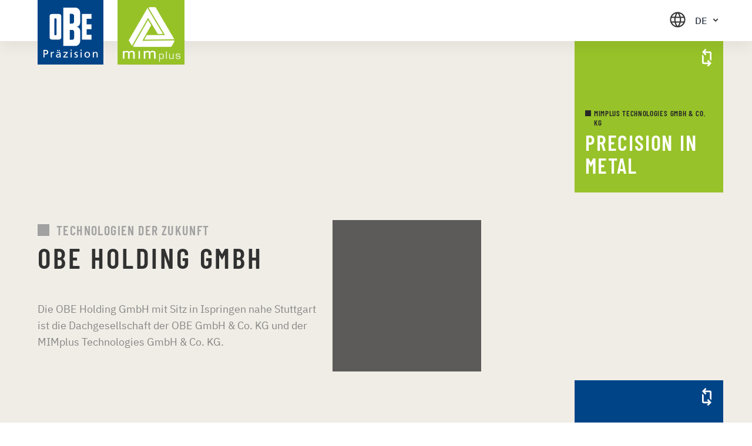

--- FILE ---
content_type: text/html; charset=UTF-8
request_url: https://www.obeholding.com/de/
body_size: 8308
content:

<!DOCTYPE html>
<html lang="de">

  <head>

  <meta charset="utf-8">
  <meta http-equiv="X-UA-Compatible" content="IE=edge">
  <meta name="viewport" content="width=device-width, initial-scale=1.0">

  <link rel="apple-touch-icon" sizes="180x180" href="/apple-touch-icon.png">
  <link rel="icon" type="image/png" sizes="32x32" href="/favicon-32x32.png">
  <link rel="icon" type="image/png" sizes="16x16" href="/favicon-16x16.png">
  <link rel="manifest" href="/site.webmanifest">
  <link rel="mask-icon" href="/safari-pinned-tab.svg" color="#5bbad5">
  <meta name="msapplication-TileColor" content="#da532c">
  <meta name="theme-color" content="#ffffff">

  


<style itemscope itemtype="https://schema.org/WebSite" itemref="schema_name schema_description schema_image"></style>


  <title>The Hinge Company - OBE GmbH & Co. KG</title>
  <meta id="schema_name" itemprop="name" content="The Hinge Company - OBE GmbH & Co. KG">


<meta name="description" content="">
<meta id="schema_description" itemprop="description" content="">


  <link rel="canonical" href="https://obeholding.com/de" />


      <link rel="alternate" hreflang="de" href="https://obeholding.com/de">
      <link rel="alternate" hreflang="en" href="https://obeholding.com/en">
    <link rel="alternate" hreflang="x-default" href="https://obeholding.com/de">




<meta name="author" content="">


<meta name="date" content="2025-11-16">


<meta property="og:title" content="The Hinge Company">

<meta property="og:description" content="">


<meta property="og:site_name" content="OBE GmbH & Co. KG">

<meta property="og:url" content="https://obeholding.com/de">

<meta property="og:type" content="">




  <meta property="og:locale" content="de_DE">
                  <meta property="og:locale:alternate" content="en_US">
      



<meta name="twitter:card" content="">

<meta name="twitter:title" content="The Hinge Company">

<meta name="twitter:description" content="">


<meta name="twitter:site" content="">

<meta name="twitter:creator" content="">
  

<meta name="robots" content="" />

  <link rel="stylesheet" href="/assets/fonts/ibm/style.css">
  <link rel="stylesheet" href="/assets/fonts/barlowcondensed/style.css">

  <link rel="stylesheet" href="/assets/libs/swiper/swiper-bundle.min.css">
 
  <!-- Cache busting comment for lftp. Change this line to make sure lftp copies the new file if you only changed the version numbers -->
  <link rel="stylesheet" href="/assets/css/style.css?v=1.1.2">
  
  <link rel="stylesheet" href="/assets/css/cookieconsent.css">
  <link rel="stylesheet" href="/assets/css/cc-custom.css">

  <script type="text/plain" data-cookiecategory="statistic">
    var _paq = window._paq = window._paq || []; /* tracker methods like "setCustomDimension" should be called before "trackPageView" */ _paq.push(['trackPageView']); _paq.push(['enableLinkTracking']); (function() { var u="https://statistics.obe.de/"; _paq.push(['setTrackerUrl', u+'matomo.php']); _paq.push(['setSiteId', '1']); var d=document, g=d.createElement('script'), s=d.getElementsByTagName('script')[0]; g.async=true; g.src=u+'matomo.js'; s.parentNode.insertBefore(g,s); })();
  </script>

</head>
  <body class="de">

          
      <header class="header"> 
          
            <div class="header__row container">

                <div class="logos">
                                            <a href="/de" class="logo">
                            <img src="https://obeholding.com/media/site/745fa9ab76-1737386224/logo1.svg" title="" alt="">
                        </a>
                                                                <a href="/de" class="logo logo-2">
                            <img src="https://obeholding.com/media/site/214fe39efe-1737386224/logo2.svg" title="" alt="">
                        </a>
                                    </div>

                    
                
                
                <div class="header-side">

                    
                    <!-- < ?php snippet('header/header_menu'); ?> -->
                    
                    <div class="header-side__row">
                        <div class="header-language-wrapper">

                            <div class="header-language">

                                <div class="header__languages-top">

                                
                                    <div class="header-language__icone">
                                        <svg xmlns="http://www.w3.org/2000/svg" width="27" height="27" viewBox="0 0 27 27" fill="none">
                                            <path d="M13.5 26.5624C11.7089 26.5624 10.0188 26.2191 8.42969 25.5325C6.84051 24.8459 5.45449 23.9112 4.27162 22.7283C3.08878 21.5454 2.15405 20.1594 1.46744 18.5702C0.780815 16.9811 0.4375 15.291 0.4375 13.5C0.4375 11.6948 0.780815 10.0012 1.46744 8.4191C2.15405 6.83698 3.08878 5.45449 4.27162 4.27162C5.45449 3.08878 6.84051 2.15405 8.42969 1.46745C10.0188 0.780816 11.7089 0.4375 13.5 0.4375C15.3051 0.4375 16.9987 0.780816 18.5808 1.46745C20.163 2.15405 21.5454 3.08878 22.7283 4.27162C23.9112 5.45449 24.8459 6.83698 25.5325 8.4191C26.2191 10.0012 26.5624 11.6948 26.5624 13.5C26.5624 15.291 26.2191 16.9811 25.5325 18.5702C24.8459 20.1594 23.9112 21.5454 22.7283 22.7283C21.5454 23.9112 20.163 24.8459 18.5808 25.5325C16.9987 26.2191 15.3051 26.5624 13.5 26.5624ZM13.5 24.4709C14.2016 23.5401 14.7921 22.6014 15.2716 21.6547C15.7511 20.7081 16.1416 19.6733 16.443 18.5504H10.5569C10.876 19.7086 11.2709 20.761 11.7415 21.7077C12.2122 22.6543 12.7983 23.5754 13.5 24.4709ZM10.8373 24.0928C10.3102 23.3365 9.83687 22.4767 9.41732 21.5133C8.99776 20.5499 8.67163 19.5623 8.43893 18.5504H3.77445C4.50075 19.9783 5.47472 21.1779 6.69636 22.1493C7.91803 23.1206 9.29833 23.7684 10.8373 24.0928ZM16.1627 24.0928C17.7016 23.7684 19.0819 23.1206 20.3036 22.1493C21.5252 21.1779 22.4992 19.9783 23.2255 18.5504H18.561C18.2842 19.5711 17.9361 20.5631 17.5165 21.5265C17.097 22.4899 16.6457 23.3453 16.1627 24.0928ZM2.90982 16.488H8.02114C7.93477 15.9768 7.87219 15.4757 7.83342 14.9847C7.79464 14.4938 7.77526 13.9988 7.77526 13.5C7.77526 13.0011 7.79464 12.5062 7.83342 12.0152C7.87219 11.5243 7.93477 11.0232 8.02114 10.512H2.90982C2.77761 10.9791 2.67625 11.4648 2.60574 11.9689C2.53522 12.4731 2.49997 12.9834 2.49997 13.5C2.49997 14.0165 2.53522 14.5268 2.60574 15.031C2.67625 15.5352 2.77761 16.0208 2.90982 16.488ZM10.0836 16.488H16.9163C17.0027 15.9768 17.0653 15.4801 17.1041 14.9979C17.1429 14.5158 17.1622 14.0165 17.1622 13.5C17.1622 12.9834 17.1429 12.4841 17.1041 12.002C17.0653 11.5199 17.0027 11.0232 16.9163 10.512H10.0836C9.99723 11.0232 9.93465 11.5199 9.89585 12.002C9.85708 12.4841 9.83769 12.9834 9.83769 13.5C9.83769 14.0165 9.85708 14.5158 9.89585 14.9979C9.93465 15.4801 9.99723 15.9768 10.0836 16.488ZM18.9788 16.488H24.0901C24.2223 16.0208 24.3237 15.5352 24.3942 15.031C24.4647 14.5268 24.5 14.0165 24.5 13.5C24.5 12.9834 24.4647 12.4731 24.3942 11.9689C24.3237 11.4648 24.2223 10.9791 24.0901 10.512H18.9788C19.0652 11.0232 19.1277 11.5243 19.1665 12.0152C19.2053 12.5062 19.2247 13.0011 19.2247 13.5C19.2247 13.9988 19.2053 14.4938 19.1665 14.9847C19.1277 15.4757 19.0652 15.9768 18.9788 16.488ZM18.561 8.44952H23.2255C22.4904 7.00399 21.523 5.80437 20.3234 4.85067C19.1238 3.89699 17.7369 3.24475 16.1627 2.89394C16.6897 3.69426 17.1586 4.5695 17.5694 5.51967C17.9801 6.46984 18.3107 7.44646 18.561 8.44952ZM10.5569 8.44952H16.443C16.1239 7.30016 15.7225 6.24114 15.2386 5.27245C14.7547 4.30378 14.1751 3.38932 13.5 2.52905C12.8248 3.38932 12.2453 4.30378 11.7614 5.27245C11.2775 6.24114 10.876 7.30016 10.5569 8.44952ZM3.77445 8.44952H8.43893C8.68925 7.44646 9.01979 6.46984 9.43055 5.51967C9.84129 4.5695 10.3102 3.69426 10.8373 2.89394C9.25426 3.24475 7.86515 3.8992 6.66993 4.8573C5.47473 5.8154 4.50957 7.01281 3.77445 8.44952Z" fill="var(--Holding-Gray)"/>
                                        </svg>
                                    </div>
                                    <div class="header__languages-top-l">
                                        <span id="language_chosen"></span>
                                        <svg xmlns="http://www.w3.org/2000/svg" width="16" height="17" viewBox="0 0 16 17" fill="none">
                                            <mask id="mask0_4202_64092" style="mask-type:alpha" maskUnits="userSpaceOnUse" x="0" y="0" width="16" height="17">
                                                <rect y="0.5" width="16" height="16" fill="#D9D9D9"/>
                                            </mask>
                                            <g mask="url(#mask0_4202_64092)">
                                                <path d="M8.0002 11.0419L3.69873 6.74042L4.93353 5.50562L8.0002 8.57228L11.0669 5.50562L12.3017 6.74042L8.0002 11.0419Z" fill="var(--Holding-Gray)"/>
                                            </g>
                                        </svg>
                                    </div>
                                </div>
                                

                                <nav class="header__languages">
                                    <div class="header__languages-bottom">
                                        <ul>
                                                                                        <li >
                                                <a href="https://obeholding.com/en" hreflang="en" data-language="en">
                                                    <svg class="header__languages-circle" xmlns="http://www.w3.org/2000/svg" width="21" height="21" viewBox="0 0 21 21" fill="none">
                                                        <circle cx="10.5" cy="10.5" r="10" fill="white" stroke="var(--Holding-Gray)"/>
                                                    </svg>
                                                    <svg class="header__languages-circle-active" width="21" height="21" viewBox="0 0 21 21" fill="none" xmlns="http://www.w3.org/2000/svg">
                                                        <circle cx="10.5" cy="10.5" r="10" fill="white" stroke="var(--Holding-Gray)"/>
                                                        <circle cx="10.5" cy="10.5" r="6.5" fill="var(--Holding-Gray)"/>
                                                    </svg>
                                                    en                                                </a>
                                            </li>
                                                                                        <li  class="active-lang">
                                                <a href="https://obeholding.com/de" hreflang="de" data-language="de">
                                                    <svg class="header__languages-circle" xmlns="http://www.w3.org/2000/svg" width="21" height="21" viewBox="0 0 21 21" fill="none">
                                                        <circle cx="10.5" cy="10.5" r="10" fill="white" stroke="var(--Holding-Gray)"/>
                                                    </svg>
                                                    <svg class="header__languages-circle-active" width="21" height="21" viewBox="0 0 21 21" fill="none" xmlns="http://www.w3.org/2000/svg">
                                                        <circle cx="10.5" cy="10.5" r="10" fill="white" stroke="var(--Holding-Gray)"/>
                                                        <circle cx="10.5" cy="10.5" r="6.5" fill="var(--Holding-Gray)"/>
                                                    </svg>
                                                    de                                                </a>
                                            </li>
                                                                                    </ul>
                                    </div>
                                </nav>


                            </div>

                        </div>
                    </div>
                    

                    <!-- <div class="burger">
                        <span></span>
                    </div> -->

                </div>
    
            </div>

            
          
      </header>

        <section class="text-and-picture-on-the-sides parallax-scroll">
        <div class="container">
            <div class="text-and-picture-on-the-sides__row">
                <div class="text-and-picture-on-the-sides__l">

                                            <div class="text-and-picture-on-the-sides__subtitle main-subtitle">
                            <div class="main-subtitle__cube"></div>
                            Technologien der Zukunft                        </div>
                                                                <div class="text-and-picture-on-the-sides__title main-title">
                            OBE Holding GmbH                        </div>
                                                                <div class="text-and-picture-on-the-sides__text main-text">
                            <p>Die OBE Holding GmbH mit Sitz in Ispringen nahe Stuttgart ist die  Dachgesellschaft der OBE GmbH &amp; Co. KG und der MIMplus Technologies  GmbH &amp; Co. KG.</p>                        </div>
                    
                    
                </div>
                                    <div class="text-and-picture-on-the-sides__r">
                        <style>
                                                        .text-and-picture-on-the-sides__r img {
                                filter: grayscale(100%);
                            }
                                                    </style>
                        <picture class="home__about-us">
                                                            <source media="(max-width: 710px)" srcset="https://obeholding.com/media/pages/home/f82b9a671d-1737386225/frau-ohne-brille-1-mob.png.webp">
                                                                                        <source media="(max-width: 1169px)" srcset="https://obeholding.com/media/pages/home/e03bd72597-1737386225/frau-ohne-brille-1-tablet.png.webp">
                              
                                                            <img src="https://obeholding.com/media/pages/home/e03bd72597-1737386225/frau-ohne-brille-1-tablet.png.webp" title="" alt="" loading="lazy">
                                                    </picture>

                        <div class="cube-wrapper  hard-light">
                            <div class="text-and-picture-on-the-sides__r-cube cube-1">
                                <div class="card">
                                    <div class="front">

                                                                                    <style>
                                                .hard-light {
                                                    background-color: var(--Holding-Gray);
                                                    mix-blend-mode: hard-light;
                                                    cursor: auto;
                                                }

                                                .cube-size {
                                                    width: 100%;
                                                    height: 100%;
                                                }
                                            </style>
                                            <div class="text-and-picture-on-the-sides__r-cube-img hard-light cube-size"></div>
                                        
                                                
                                    
                                            
                                        


                                        <!-- <div class="text-and-picture-on-the-sides__r-cube-color" style="opacity:< ?= $page->text_and_picture_img_cube_1_range_blue() ?>%;background:< ?= $page->text_and_picture_img_cube_1_color() ?>"></div>
                                        <div class="text-and-picture-on-the-sides__r-cube-black" style="opacity:< ?= $page->text_and_picture_img_cube_1_range_black() ?>%"></div> -->
                                        
                                        
                                    </div>
                                    <div class="back ">
                                        
                                                                                                                                                                </div>
                                </div>
                            </div>
                        </div>

                        <div class="cube-wrapper ">
                            <div class="text-and-picture-on-the-sides__r-cube cube-2">
                                <div class="card canflip">
                                    <div class="front">


                                                                                    <style>
                                                .text-and-picture-on-the-sides__r-cube-img2 {
                                                    display: none;
                                                }
                                                .cube-2 .front,
                                                .cube-2 .back {
                                                    background: rgba(151, 194, 41, 1) !important;
                                                }
                                            </style>
                                            <div class="text-and-picture-on-the-sides__r-cube-img2"></div>
                                        


                                                                                    <svg class="cube-icone" xmlns="http://www.w3.org/2000/svg" width="41" height="41" viewBox="0 0 41 41" fill="none">
                                                <mask id="mask0_4129_132023" style="mask-type:alpha" maskUnits="userSpaceOnUse" x="0" y="0" width="41" height="41">
                                                    <rect width="41" height="41" fill="#D9D9D9"/>
                                                </mask>
                                                <g mask="url(#mask0_4129_132023)">
                                                    <path d="M23.3333 35.5455L21.4667 33.6109L23.9 31.1333H15.6667C14.9333 31.1333 14.3056 30.8675 13.7833 30.3358C13.2611 29.804 13 29.1648 13 28.4182V14.6048L15.6667 17.32V28.4182H23.9L21.4667 25.9406L23.3333 24.0061L29 29.7758L23.3333 35.5455ZM29 25.9406L26.3333 23.2255V12.1273H18.1L20.5333 14.6048L18.6667 16.5394L13 10.7697L18.6667 5L20.5333 6.93455L18.1 9.41212H26.3333C27.0667 9.41212 27.6944 9.67798 28.2167 10.2097C28.7389 10.7414 29 11.3806 29 12.1273V25.9406Z" fill="white"/>
                                                </g>
                                            </svg>
                                            <svg class="cube-icone-mob" xmlns="http://www.w3.org/2000/svg" width="25" height="25" viewBox="0 0 25 25" fill="none">
                                                <mask id="mask0_4886_2451" style="mask-type:alpha" maskUnits="userSpaceOnUse" x="0" y="0" width="25" height="25">
                                                    <rect x="0.117188" y="0.683594" width="24" height="24" fill="#D9D9D9"/>
                                                </mask>
                                                <g mask="url(#mask0_4886_2451)">
                                                    <path d="M10.5891 22.6836C10.1224 22.6836 9.6849 22.5836 9.27656 22.3836C8.86823 22.1836 8.5224 21.9003 8.23906 21.5336L2.78906 14.6086L3.26406 14.1086C3.5974 13.7586 3.9974 13.5503 4.46406 13.4836C4.93073 13.4169 5.36406 13.5086 5.76406 13.7586L7.61406 14.8836V6.68359C7.61406 6.40026 7.7099 6.16276 7.90156 5.97109C8.09323 5.77943 8.33073 5.68359 8.61406 5.68359C8.8974 5.68359 9.13906 5.77943 9.33906 5.97109C9.53906 6.16276 9.63906 6.40026 9.63906 6.68359V18.4836L7.21406 16.9836L9.81406 20.3086C9.91406 20.4253 10.0307 20.5169 10.1641 20.5836C10.2974 20.6503 10.4391 20.6836 10.5891 20.6836H16.1141C16.6641 20.6836 17.1349 20.4878 17.5266 20.0961C17.9182 19.7044 18.1141 19.2336 18.1141 18.6836V14.6836C18.1141 14.4003 18.0182 14.1628 17.8266 13.9711C17.6349 13.7794 17.3974 13.6836 17.1141 13.6836H11.6391V11.6836H17.1141C17.9474 11.6836 18.6557 11.9753 19.2391 12.5586C19.8224 13.1419 20.1141 13.8503 20.1141 14.6836V18.6836C20.1141 19.7836 19.7224 20.7253 18.9391 21.5086C18.1557 22.2919 17.2141 22.6836 16.1141 22.6836H10.5891ZM4.28906 9.18359C4.0724 8.81693 3.90573 8.42109 3.78906 7.99609C3.6724 7.57109 3.61406 7.13359 3.61406 6.68359C3.61406 5.30026 4.10156 4.12109 5.07656 3.14609C6.05156 2.17109 7.23073 1.68359 8.61406 1.68359C9.9974 1.68359 11.1766 2.17109 12.1516 3.14609C13.1266 4.12109 13.6141 5.30026 13.6141 6.68359C13.6141 7.13359 13.5557 7.57109 13.4391 7.99609C13.3224 8.42109 13.1557 8.81693 12.9391 9.18359L11.2141 8.18359C11.3474 7.95026 11.4474 7.71276 11.5141 7.47109C11.5807 7.22943 11.6141 6.96693 11.6141 6.68359C11.6141 5.85026 11.3224 5.14193 10.7391 4.55859C10.1557 3.97526 9.4474 3.68359 8.61406 3.68359C7.78073 3.68359 7.0724 3.97526 6.48906 4.55859C5.90573 5.14193 5.61406 5.85026 5.61406 6.68359C5.61406 6.96693 5.6474 7.22943 5.71406 7.47109C5.78073 7.71276 5.88073 7.95026 6.01406 8.18359L4.28906 9.18359Z" fill="white"/>
                                                </g>
                                            </svg>

                                            
                                                                                                    <div class="text-and-picture-on-the-sides__r-cube-info">
                                                        <div class="text-and-picture-on-the-sides__r-cube-subtitle">
                                                            <div class="text-and-picture-on-the-sides__r-cube-subtitle-cube"></div>
                                                            MIMplus Technologies  GmbH & Co. KG                                                        </div>
                                                        <div class="text-and-picture-on-the-sides__r-cube-text">
                                                            <p>Precision  in Metal</p>                                                        </div>
                                                    </div>
                                                
                                            
                                        
                                    </div>
                                    <div class="back font-for-bg">
                                        
                                                                                                                                    <p>Führender Hersteller von hochkomplexen Metallkomponenten &amp; Baugruppen. Unsere Produkte finden sich in den Bereichen Automotive, Medizintechnik, Luftfahrt und im Consumerbereich.</p>                                                                                    
                                    </div>
                                </div>
                            </div>
                        </div>

                        <div class="cube-wrapper ">
                            <div class="text-and-picture-on-the-sides__r-cube cube-3">
                                <div class="card canflip">
                                    <div class="front">

                                                                                    <style>
                                                .text-and-picture-on-the-sides__r-cube-img3 {
                                                    display: none;
                                                }
                                                .cube-3 .front,
                                                .cube-3 .back {
                                                    background: rgba(0, 68, 136, 1) !important;
                                                }
                                            </style>
                                            <div class="text-and-picture-on-the-sides__r-cube-img3"></div>
                                        
                                                                                    <svg class="cube-icone" xmlns="http://www.w3.org/2000/svg" width="41" height="41" viewBox="0 0 41 41" fill="none">
                                                <mask id="mask0_4129_132023" style="mask-type:alpha" maskUnits="userSpaceOnUse" x="0" y="0" width="41" height="41">
                                                    <rect width="41" height="41" fill="#D9D9D9"/>
                                                </mask>
                                                <g mask="url(#mask0_4129_132023)">
                                                    <path d="M23.3333 35.5455L21.4667 33.6109L23.9 31.1333H15.6667C14.9333 31.1333 14.3056 30.8675 13.7833 30.3358C13.2611 29.804 13 29.1648 13 28.4182V14.6048L15.6667 17.32V28.4182H23.9L21.4667 25.9406L23.3333 24.0061L29 29.7758L23.3333 35.5455ZM29 25.9406L26.3333 23.2255V12.1273H18.1L20.5333 14.6048L18.6667 16.5394L13 10.7697L18.6667 5L20.5333 6.93455L18.1 9.41212H26.3333C27.0667 9.41212 27.6944 9.67798 28.2167 10.2097C28.7389 10.7414 29 11.3806 29 12.1273V25.9406Z" fill="white"/>
                                                </g>
                                            </svg>
                                            <svg class="cube-icone-mob" xmlns="http://www.w3.org/2000/svg" width="25" height="25" viewBox="0 0 25 25" fill="none">
                                                <mask id="mask0_4886_2451" style="mask-type:alpha" maskUnits="userSpaceOnUse" x="0" y="0" width="25" height="25">
                                                    <rect x="0.117188" y="0.683594" width="24" height="24" fill="#D9D9D9"/>
                                                </mask>
                                                <g mask="url(#mask0_4886_2451)">
                                                    <path d="M10.5891 22.6836C10.1224 22.6836 9.6849 22.5836 9.27656 22.3836C8.86823 22.1836 8.5224 21.9003 8.23906 21.5336L2.78906 14.6086L3.26406 14.1086C3.5974 13.7586 3.9974 13.5503 4.46406 13.4836C4.93073 13.4169 5.36406 13.5086 5.76406 13.7586L7.61406 14.8836V6.68359C7.61406 6.40026 7.7099 6.16276 7.90156 5.97109C8.09323 5.77943 8.33073 5.68359 8.61406 5.68359C8.8974 5.68359 9.13906 5.77943 9.33906 5.97109C9.53906 6.16276 9.63906 6.40026 9.63906 6.68359V18.4836L7.21406 16.9836L9.81406 20.3086C9.91406 20.4253 10.0307 20.5169 10.1641 20.5836C10.2974 20.6503 10.4391 20.6836 10.5891 20.6836H16.1141C16.6641 20.6836 17.1349 20.4878 17.5266 20.0961C17.9182 19.7044 18.1141 19.2336 18.1141 18.6836V14.6836C18.1141 14.4003 18.0182 14.1628 17.8266 13.9711C17.6349 13.7794 17.3974 13.6836 17.1141 13.6836H11.6391V11.6836H17.1141C17.9474 11.6836 18.6557 11.9753 19.2391 12.5586C19.8224 13.1419 20.1141 13.8503 20.1141 14.6836V18.6836C20.1141 19.7836 19.7224 20.7253 18.9391 21.5086C18.1557 22.2919 17.2141 22.6836 16.1141 22.6836H10.5891ZM4.28906 9.18359C4.0724 8.81693 3.90573 8.42109 3.78906 7.99609C3.6724 7.57109 3.61406 7.13359 3.61406 6.68359C3.61406 5.30026 4.10156 4.12109 5.07656 3.14609C6.05156 2.17109 7.23073 1.68359 8.61406 1.68359C9.9974 1.68359 11.1766 2.17109 12.1516 3.14609C13.1266 4.12109 13.6141 5.30026 13.6141 6.68359C13.6141 7.13359 13.5557 7.57109 13.4391 7.99609C13.3224 8.42109 13.1557 8.81693 12.9391 9.18359L11.2141 8.18359C11.3474 7.95026 11.4474 7.71276 11.5141 7.47109C11.5807 7.22943 11.6141 6.96693 11.6141 6.68359C11.6141 5.85026 11.3224 5.14193 10.7391 4.55859C10.1557 3.97526 9.4474 3.68359 8.61406 3.68359C7.78073 3.68359 7.0724 3.97526 6.48906 4.55859C5.90573 5.14193 5.61406 5.85026 5.61406 6.68359C5.61406 6.96693 5.6474 7.22943 5.71406 7.47109C5.78073 7.71276 5.88073 7.95026 6.01406 8.18359L4.28906 9.18359Z" fill="white"/>
                                                </g>
                                            </svg>

                                                                                                                                                <div class="text-and-picture-on-the-sides__r-cube-info">
                                                        <div class="text-and-picture-on-the-sides__r-cube-subtitle">
                                                            <div class="text-and-picture-on-the-sides__r-cube-subtitle-cube"></div>
                                                            OBE GmbH & Co. KG                                                        </div>
                                                        <div class="text-and-picture-on-the-sides__r-cube-text">
                                                            <p>The Hinge Company</p>                                                        </div>
                                                    </div>
                                                                                            
                                        
                                        

                                    </div>
                                    <div class="back font-for-bg">
                                        
                                                                                                                                    <p>Die Leidenschaft für Scharniere und das Streben nach Perfektion sind die Eckpfeiler der OBE-Produktentwicklung. Lösungen, die sowohl praktisch als auch wegweisend sind.</p>                                                                                    
                                    </div>
                                </div>
                            </div>
                        </div>

                    </div>
                
            </div>
        </div>
    </section>



  

        <section class="title-text-bg-employers">

                    <style>
                .title-text-bg-employers__bg {
                    background: url(https://obeholding.com/media/pages/home/e4c050bac8-1737386225/die-obe-gruppe.jpg.webp) center center no-repeat;
                    background-size: cover;
                    filter: grayscale(100%);
                }
            </style>
        
                    <style>
                @media (max-width: 1169px) {
                    .title-text-bg-employers__bg {

                        background: url(https://obeholding.com/media/pages/home/f49ba75136-1737386225/die-obe-gruppe2.jpg.webp) center center no-repeat;
                        background-size: cover;
                    }
                }
                
            </style>
        
                    <style>
                @media (max-width: 710px) {
                    .title-text-bg-employers__bg {

                        background: url(https://obeholding.com/media/pages/home/83023907f5-1737386225/die-obe-gruppe3.jpg.webp) center center no-repeat;
                        background-size: cover;
                    }
                }
                
            </style>
        
        
            <style>
                @media (max-width: 710px) {
                    .title-text-bg-employers__bg {
                        background: linear-gradient(79deg, #048 48.12%, var(--Holding-Lightgray) 132.3%);
                    }
                }
                
            </style>

        <div class="title-text-bg-employers__bg">
        </div>

        
        <div class="container">

            <div class="title-text-bg-employers__top">

                <div class="title-text-bg-employers__top">
                    <div class="title-text-bg-employers__top-in">
                                                    <div class="title-text-bg-employers__subtitle main-subtitle">
                                <h1>PRÄZISIONVERBINDET</h1>                            </div>
                        
                                                    <div class="title-text-bg-employers__title main-title">
                                <p>Die OBE-Gruppe</p>                            </div>
                        
                        
                    </div>
                </div>

                <div class="title-text-bg-employers__bot">


                    <div class="title-text-bg-employers__bot-side">
                        <div>
                            <div class="title-text-bg-employers__bot-side-top">
                                <div class="title-text-bg-employers__bot-side-top-i">
                                                                            <img class="contain__img" src="https://obeholding.com/media/pages/home/11acba5a63-1737386225/obe-logo.svg" title="" alt="">
                                                                    </div>
                                <div class="title-text-bg-employers__bot-side-top-t">
                                    <p>OBE GmbH &amp; Co. KG</p>                                </div>
                            </div>
                            <div class="title-text-bg-employers__bot-side-t">
                                <p>OBE ist der Weltmarktführer von Komponenten für die Brillenindustrie.  Wir sorgen für komfortable Brillen dank unserer Federscharniere und  Spezialschrauben – auch in&nbsp;Smartglasses!</p>                            </div>
                        </div>

                        <div class="title-text-bg-employers__bot-side-t-btns">
                                                            <a class="main-btn wt" href="https://obe.de" target="_blank">
                                    <span>
                                        <p>Unternehmen</p>                                    </span>
                                </a>
                                                                                        <a class="main-btn wt title-text-bg-employers__bot-side-t-btn2" href="https://obe.de/karriere" target="_blank">
                                    <span>
                                        <p>Karriere</p>                                    </span>
                                </a>
                             
                        </div>
                    </div>     
                    
                    <div class="title-text-bg-employers__bot-side">
                        <div>
                            <div class="title-text-bg-employers__bot-side-top">
                                <div class="title-text-bg-employers__bot-side-top-i">
                                                                            <img class="contain__img" src="https://obeholding.com/media/pages/home/2ac55c369a-1763300593/neumimplus-logo-quadrat-gruen-invers-rgb.jpg" title="" alt="">
                                                                    </div>
                                <div class="title-text-bg-employers__bot-side-top-t">
                                    <p>MIMplus Technologies GmbH &amp; Co. KG</p>                                </div>
                            </div>
                            <div class="title-text-bg-employers__bot-side-t">
                                <p>MIMplus ist ein führender Hersteller von hochkomplexen Metallkomponenten &amp; Baugruppen. Unsere Produkte finden sich in den Bereichen Automotive, Medizintechnik, Luftfahrt und im&nbsp;Consumerbereich.</p>                            </div>
                        </div>
                        <div class="title-text-bg-employers__bot-side-t-btns">
                                                            <a class="main-btn wt" href="https://www.mimplus.de/" target="_blank">
                                    <span>
                                        <p>Unternehmen</p>                                    </span>
                                </a>
                                                                                        <a class="main-btn wt title-text-bg-employers__bot-side-t-btn2" href="https://mimplus.de/de/karriere" target="_blank">
                                    <span>
                                        <p>Karriere</p>                                    </span>
                                </a>
                             
                        </div>
                    </div>         
                    
                </div>

            </div>
        </div>

    </section>
    
    

    <footer class="footer">
        
        <div class="copyright-row container">

            <div class="copyright">
                <span>© <script>document.write(new Date().getFullYear())</script> OBE Holding GmbH, Ispringen, Deutschland</span>
            </div>

            <div class="footer-legal">
                  <ul class="footer-menu">
          <li class="footer-menu__item">
        <a href="https://obeholding.com/de/impressum" title="Impressum" >
          Impressum        </a>
      </li>
          <li class="footer-menu__item">
        <a href="https://obeholding.com/de/datenschutzerklaerung" title="Datenschutzerklärung" >
          Datenschutzerklärung        </a>
      </li>
      </ul>
            </div>

        </div>
       
    </footer>


</body>

<script defer src="/assets/js/jquery-3.6.0.min.js"></script>
<script defer src="/assets/libs/swiper/swiper-bundle.min.js"></script>
<!-- Cache busting comment for lftp. Change this line to make sure lftp copies the new file if you only changed the version numbers -->
<script defer src="/assets/js/scripts.js?v=1.1.2"></script>
<script defer src="/assets/js/cookieconsent.js"></script>
<script defer src="/assets/js/ccscript.js"></script>




</html>

--- FILE ---
content_type: text/css
request_url: https://www.obeholding.com/assets/fonts/ibm/style.css
body_size: 156
content:
@font-face {
    font-family: 'IBM Plex Sans';
    font-weight: 100;
    font-style: normal;
    src: url('IBMPlexSans-Thin.ttf') format('truetype');
  }
  
  @font-face {
    font-family: 'IBM Plex Sans';
    font-weight: 200;
    font-style: normal;
    src: url('IBMPlexSans-ExtraLight.ttf') format('truetype');
  }
  
  @font-face {
    font-family: 'IBM Plex Sans';
    font-weight: 300;
    font-style: normal;
    src: url('IBMPlexSans-Light.ttf') format('truetype');
  }
  
  @font-face {
    font-family: 'IBM Plex Sans';
    font-weight: 400;
    font-style: normal;
    src: url('IBMPlexSans-Regular.ttf') format('truetype');
  }
  
  @font-face {
    font-family: 'IBM Plex Sans';
    font-weight: 500;
    font-style: normal;
    src: url('IBMPlexSans-Medium.ttf') format('truetype');
  }
  
  @font-face {
    font-family: 'IBM Plex Sans';
    font-weight: 600;
    font-style: normal;
    src: url('IBMPlexSans-SemiBold.ttf') format('truetype');
  }
  
  @font-face {
    font-family: 'IBM Plex Sans';
    font-weight: 700;
    font-style: normal;
    src: url('IBMPlexSans-Bold.ttf') format('truetype');
  }
  
  @font-face {
    font-family: 'IBM Plex Sans';
    font-weight: 100;
    font-style: italic;
    src: url('IBMPlexSans-ThinItalic.ttf') format('truetype');
  }
  
  @font-face {
    font-family: 'IBM Plex Sans';
    font-weight: 200;
    font-style: italic;
    src: url('IBMPlexSans-ExtraLightItalic.ttf') format('truetype');
  }
  
  @font-face {
    font-family: 'IBM Plex Sans';
    font-weight: 300;
    font-style: italic;
    src: url('IBMPlexSans-LightItalic.ttf') format('truetype');
  }
  
  @font-face {
    font-family: 'IBM Plex Sans';
    font-weight: 400;
    font-style: italic;
    src: url('IBMPlexSans-Italic.ttf') format('truetype');
  }
  
  @font-face {
    font-family: 'IBM Plex Sans';
    font-weight: 500;
    font-style: italic;
    src: url('IBMPlexSans-MediumItalic.ttf') format('truetype');
  }
  
  @font-face {
    font-family: 'IBM Plex Sans';
    font-weight: 600;
    font-style: italic;
    src: url('IBMPlexSans-SemiBoldItalic.ttf') format('truetype');
  }
  
  @font-face {
    font-family: 'IBM Plex Sans';
    font-weight: 700;
    font-style: italic;
    src: url('IBMPlexSans-BoldItalic.ttf') format('truetype');
  }

--- FILE ---
content_type: text/css
request_url: https://www.obeholding.com/assets/fonts/barlowcondensed/style.css
body_size: 192
content:
@font-face {
  font-family: 'Barlow Condensed';
  font-weight: 100;
  font-style: normal;
  src: url('BarlowCondensed-Thin.ttf') format('truetype');
}

@font-face {
  font-family: 'Barlow Condensed';
  font-weight: 200;
  font-style: normal;
  src: url('BarlowCondensed-ExtraLight.ttf') format('truetype');
}

@font-face {
  font-family: 'Barlow Condensed';
  font-weight: 300;
  font-style: normal;
  src: url('BarlowCondensed-Light.ttf') format('truetype');
}

@font-face {
  font-family: 'Barlow Condensed';
  font-weight: 400;
  font-style: normal;
  src: url('BarlowCondensed-Regular.ttf') format('truetype');
}

@font-face {
  font-family: 'Barlow Condensed';
  font-weight: 500;
  font-style: normal;
  src: url('BarlowCondensed-Medium.ttf') format('truetype');
}

@font-face {
  font-family: 'Barlow Condensed';
  font-weight: 600;
  font-style: normal;
  src: url('BarlowCondensed-SemiBold.ttf') format('truetype');
}

@font-face {
  font-family: 'Barlow Condensed';
  font-weight: 700;
  font-style: normal;
  src: url('BarlowCondensed-Bold.ttf') format('truetype');
}

@font-face {
  font-family: 'Barlow Condensed';
  font-weight: 800;
  font-style: normal;
  src: url('BarlowCondensed-ExtraBold.ttf') format('truetype');
}

@font-face {
  font-family: 'Barlow Condensed';
  font-weight: 900;
  font-style: normal;
  src: url('BarlowCondensed-Black.ttf') format('truetype');
}

@font-face {
  font-family: 'Barlow Condensed';
  font-weight: 100;
  font-style: italic;
  src: url('BarlowCondensed-ThinItalic.ttf') format('truetype');
}

@font-face {
  font-family: 'Barlow Condensed';
  font-weight: 200;
  font-style: italic;
  src: url('BarlowCondensed-ExtraLightItalic.ttf') format('truetype');
}

@font-face {
  font-family: 'Barlow Condensed';
  font-weight: 300;
  font-style: italic;
  src: url('BarlowCondensed-LightItalic.ttf') format('truetype');
}

@font-face {
  font-family: 'Barlow Condensed';
  font-weight: 400;
  font-style: italic;
  src: url('BarlowCondensed-RegularItalic.ttf') format('truetype');
}

@font-face {
  font-family: 'Barlow Condensed';
  font-weight: 500;
  font-style: italic;
  src: url('BarlowCondensed-MediumItalic.ttf') format('truetype');
}

@font-face {
  font-family: 'Barlow Condensed';
  font-weight: 600;
  font-style: italic;
  src: url('BarlowCondensed-SemiBoldItalic.ttf') format('truetype');
}

@font-face {
  font-family: 'Barlow Condensed';
  font-weight: 700;
  font-style: italic;
  src: url('BarlowCondensed-BoldItalic.ttf') format('truetype');
}

@font-face {
  font-family: 'Barlow Condensed';
  font-weight: 800;
  font-style: italic;
  src: url('BarlowCondensed-ExtraBoldItalic.ttf') format('truetype');
}

@font-face {
  font-family: 'Barlow Condensed';
  font-weight: 900;
  font-style: italic;
  src: url('BarlowCondensed-BlackItalic.ttf') format('truetype');
}


--- FILE ---
content_type: text/css
request_url: https://www.obeholding.com/assets/css/style.css?v=1.1.2
body_size: 23302
content:
/*! normalize.css v4.1.1 | MIT License | github.com/necolas/normalize.css */
/**
 * 1. Change the default font family in all browsers (opinionated).
 * 2. Prevent adjustments of font size after orientation changes in IE and iOS.
 */
html {
  font-family: sans-serif; /* 1 */
  -ms-text-size-adjust: 100%; /* 2 */
  -webkit-text-size-adjust: 100%; /* 2 */
}

/**
 * Remove the margin in all browsers (opinionated).
 */
body {
  margin: 0;
}

/* HTML5 display definitions
   ========================================================================== */
/**
 * Add the correct display in IE 9-.
 * 1. Add the correct display in Edge, IE, and Firefox.
 * 2. Add the correct display in IE.
 */
article,
aside,
details,
figcaption,
figure,
footer,
header,
main,
menu,
nav,
section,
summary { /* 1 */
  display: block;
}

/**
 * Add the correct display in IE 9-.
 */
audio,
canvas,
progress,
video {
  display: inline-block;
}

/**
 * Add the correct display in iOS 4-7.
 */
audio:not([controls]) {
  display: none;
  height: 0;
}

/**
 * Add the correct vertical alignment in Chrome, Firefox, and Opera.
 */
progress {
  vertical-align: baseline;
}

/**
 * Add the correct display in IE 10-.
 * 1. Add the correct display in IE.
 */
template,
[hidden] {
  display: none;
}

/* Links
   ========================================================================== */
/**
 * 1. Remove the gray background on active links in IE 10.
 * 2. Remove gaps in links underline in iOS 8+ and Safari 8+.
 */
a {
  background-color: transparent; /* 1 */
  -webkit-text-decoration-skip: objects; /* 2 */
}

/**
 * Remove the outline on focused links when they are also active or hovered
 * in all browsers (opinionated).
 */
a:active,
a:hover {
  outline-width: 0;
}

/* Text-level semantics
   ========================================================================== */
/**
 * 1. Remove the bottom border in Firefox 39-.
 * 2. Add the correct text decoration in Chrome, Edge, IE, Opera, and Safari.
 */
abbr[title] {
  border-bottom: none; /* 1 */
  text-decoration: underline; /* 2 */
  text-decoration: underline dotted; /* 2 */
}

/**
 * Prevent the duplicate application of `bolder` by the next rule in Safari 6.
 */
b,
strong {
  font-weight: inherit;
}

/**
 * Add the correct font weight in Chrome, Edge, and Safari.
 */
b,
strong {
  font-weight: bolder;
}

/**
 * Add the correct font style in Android 4.3-.
 */
dfn {
  font-style: italic;
}

/**
 * Correct the font size and margin on `h1` elements within `section` and
 * `article` contexts in Chrome, Firefox, and Safari.
 */
h1 {
  font-size: 2em;
  margin: 0.67em 0;
}

/**
 * Add the correct background and color in IE 9-.
 */
mark {
  background-color: #ff0;
  color: #000;
}

/**
 * Add the correct font size in all browsers.
 */
small {
  font-size: 80%;
}

/**
 * Prevent `sub` and `sup` elements from affecting the line height in
 * all browsers.
 */
sub,
sup {
  font-size: 75%;
  line-height: 0;
  position: relative;
  vertical-align: baseline;
}

sub {
  bottom: -0.25em;
}

sup {
  top: -0.5em;
}

/* Embedded content
   ========================================================================== */
/**
 * Remove the border on images inside links in IE 10-.
 */
img {
  border-style: none;
}

/**
 * Hide the overflow in IE.
 */
svg:not(:root) {
  overflow: hidden;
}

/* Grouping content
   ========================================================================== */
/**
 * 1. Correct the inheritance and scaling of font size in all browsers.
 * 2. Correct the odd `em` font sizing in all browsers.
 */
code,
kbd,
pre,
samp {
  font-family: monospace, monospace; /* 1 */
  font-size: 1em; /* 2 */
}

/**
 * Add the correct margin in IE 8.
 */
figure {
  margin: 1em 40px;
}

/**
 * 1. Add the correct box sizing in Firefox.
 * 2. Show the overflow in Edge and IE.
 */
hr {
  box-sizing: content-box; /* 1 */
  height: 0; /* 1 */
  overflow: visible; /* 2 */
}

/* Forms
   ========================================================================== */
/**
 * 1. Change font properties to `inherit` in all browsers (opinionated).
 * 2. Remove the margin in Firefox and Safari.
 */
button,
input,
optgroup,
select,
textarea {
  font: inherit; /* 1 */
  margin: 0; /* 2 */
}

/**
 * Restore the font weight unset by the previous rule.
 */
optgroup {
  font-weight: bold;
}

/**
 * Show the overflow in IE.
 * 1. Show the overflow in Edge.
 */
button,
input { /* 1 */
  overflow: visible;
}

/**
 * Remove the inheritance of text transform in Edge, Firefox, and IE.
 * 1. Remove the inheritance of text transform in Firefox.
 */
button,
select { /* 1 */
  text-transform: none;
}

/**
 * 1. Prevent a WebKit bug where (2) destroys native `audio` and `video`
 *    controls in Android 4.
 * 2. Correct the inability to style clickable types in iOS and Safari.
 */
button,
html [type=button],
[type=reset],
[type=submit] {
  -webkit-appearance: button; /* 2 */
}

/**
 * Remove the inner border and padding in Firefox.
 */
button::-moz-focus-inner,
[type=button]::-moz-focus-inner,
[type=reset]::-moz-focus-inner,
[type=submit]::-moz-focus-inner {
  border-style: none;
  padding: 0;
}

/**
 * Restore the focus styles unset by the previous rule.
 */
button:-moz-focusring,
[type=button]:-moz-focusring,
[type=reset]:-moz-focusring,
[type=submit]:-moz-focusring {
  outline: 1px dotted ButtonText;
}

/**
 * Change the border, margin, and padding in all browsers (opinionated).
 */
fieldset {
  border: 1px solid #c0c0c0;
  margin: 0 2px;
  padding: 0.35em 0.625em 0.75em;
}

/**
 * 1. Correct the text wrapping in Edge and IE.
 * 2. Correct the color inheritance from `fieldset` elements in IE.
 * 3. Remove the padding so developers are not caught out when they zero out
 *    `fieldset` elements in all browsers.
 */
legend {
  box-sizing: border-box; /* 1 */
  color: inherit; /* 2 */
  display: table; /* 1 */
  max-width: 100%; /* 1 */
  padding: 0; /* 3 */
  white-space: normal; /* 1 */
}

/**
 * Remove the default vertical scrollbar in IE.
 */
textarea {
  overflow: auto;
}

/**
 * 1. Add the correct box sizing in IE 10-.
 * 2. Remove the padding in IE 10-.
 */
[type=checkbox],
[type=radio] {
  box-sizing: border-box; /* 1 */
  padding: 0; /* 2 */
}

/**
 * Correct the cursor style of increment and decrement buttons in Chrome.
 */
[type=number]::-webkit-inner-spin-button,
[type=number]::-webkit-outer-spin-button {
  height: auto;
}

/**
 * 1. Correct the odd appearance in Chrome and Safari.
 * 2. Correct the outline style in Safari.
 */
[type=search] {
  -webkit-appearance: textfield; /* 1 */
  outline-offset: -2px; /* 2 */
}

/**
 * Remove the inner padding and cancel buttons in Chrome and Safari on OS X.
 */
[type=search]::-webkit-search-cancel-button,
[type=search]::-webkit-search-decoration {
  -webkit-appearance: none;
}

/**
 * Correct the text style of placeholders in Chrome, Edge, and Safari.
 */
::-webkit-input-placeholder {
  color: inherit;
  opacity: 0.54;
}

/**
 * 1. Correct the inability to style clickable types in iOS and Safari.
 * 2. Change font properties to `inherit` in Safari.
 */
::-webkit-file-upload-button {
  -webkit-appearance: button; /* 1 */
  font: inherit; /* 2 */
}
/*# sourceMappingURL=01_normalize.css.map */

/* Reset CSS by Eric Meyer http://meyerweb.com/eric/tools/css/reset/ */
* {
  margin: 0;
  padding: 0;
}

html, body, div, span, applet, object, iframe, h1, h2, h3, h4, h5, h6, p, blockquote, pre,
a, abbr, acronym, address, big, cite, code, del, dfn, em, img, ins, kbd, q, s, samp,
small, strike, strong, sub, sup, tt, var, b, u, i, center, dl, dt, dd,
ol, ul, li, fieldset, form, label, legend, table, caption, tbody, tfoot, thead, tr, th, td,
article, aside, canvas, details, embed, figure, figcaption, footer, header, hgroup,
menu, nav, output, ruby, section, summary, time, mark, audio, video {
  margin: 0;
  padding: 0;
  border: 0;
  font-size: 100%;
  font: inherit;
  vertical-align: baseline;
}

article, aside, details, figcaption, figure, footer, header, hgroup, menu, nav, section {
  display: block;
}

body {
  line-height: 1;
}

ol, ul {
  list-style: none;
}

blockquote, q {
  quotes: none;
}

blockquote:before, blockquote:after, q:before, q:after {
  content: "";
  content: none;
}

table {
  border-collapse: collapse;
  border-spacing: 0;
}
/*# sourceMappingURL=02_reset.css.map */

:root {
  --Holding-Gray: #313131;
  --Holding-Lightgray: #a1a1a1;
  --OBE-Blau: #048;
  --white: #FFF;
  --Pastell-Blau: #F2F6F9;
  --Cream: #F0EDE6;
  --OBE-white: #fff;
  --Hellblau: #319FFF;
  --Deckkraft: #004488;
  --Green: #56B40F;
  --Blue-3: #93A4B5;
  --Grey: #858585;
  --Dark-Grey: #313131;
  --color-font: #2E3646;
  --primary-font-size: 18px;
  --large-title-font-size: 32px;
  --primary-title-font-size: 32px;
  --primary-btn-font-size: 18px;
  --items-title-font-size: 22px;
  --main-link-font-size: 15px;
  --font-famaly-ibm: "IBM Plex Sans";
  --font-famaly-barlow: "Barlow Condensed";
  --container-size: 1578px;
}

@media (max-width: 1800px) {
  :root {
    --container-size: 1280px;
  }
}
@media (max-width: 1400px) {
  :root {
    --container-size: 1170px;
  }
}
@media (max-width: 1169px) {
  :root {
    --primary-font-size: 16px;
    --large-title-font-size: 27px;
    --primary-title-font-size: 27px;
    --primary-btn-font-size: 16px;
    --items-title-font-size: 18px;
    --main-link-font-size: 14px;
  }
}
@media (max-width: 710px) {
  :root {
    --primary-font-size: 14px;
    --large-title-font-size: 22px;
    --primary-title-font-size: 22px;
    --primary-btn-font-size: 14px;
    --items-title-font-size: 16px;
    --main-link-font-size: 12px;
  }
}
/*# sourceMappingURL=03_variables.css.map */

body.overflow-hidden {
  overflow: hidden;
}

sub {
  font-size: 0.7em;
}

.container {
  max-width: var(--container-size);
  width: 100%;
  margin: 0 auto;
}

.pt-170 {
  padding-top: 170px;
}
@media (max-width: 1169px) {
  .pt-170 {
    padding-top: 88px;
  }
}

.pb-56 {
  padding-bottom: 56px;
}

.mb {
  margin-bottom: 130px;
}

.cmb {
  margin-bottom: 80px;
}
.cmb:last-child {
  margin-bottom: 0;
}

.cmbt {
  margin-bottom: 44px;
}
.cmbt:last-child {
  margin-bottom: 0;
}

.cover__img {
  width: 100%;
  height: 100%;
  object-fit: cover;
}

.contain__img {
  width: 100%;
  height: 100%;
  object-fit: contain;
}

.main-btn__wrapper {
  position: relative;
}

.main-btn {
  display: block;
  display: inline-flex;
  padding: 14px 36px;
  justify-content: center;
  align-items: center;
  color: var(--Holding-Gray);
  border: 2px solid var(--Holding-Gray);
  text-align: center;
  position: relative;
  font-size: 18px;
  font-style: normal;
  font-weight: 600;
  line-height: normal;
  letter-spacing: 0.72px;
  transition: all 0.35s;
  cursor: pointer;
}
@media (max-width: 1800px) {
  .main-btn {
    font-size: 16px;
    padding: 12px 30px;
  }
}
@media (max-width: 710px) {
  .main-btn {
    width: 100%;
  }
}

.main-btn.wt {
  color: var(--OBE-white);
  border: 2px solid var(--OBE-white);
}

.main-btn span {
  position: relative;
  z-index: 2;
}

.main-btn.wt svg {
  position: relative;
  z-index: 2;
  margin-right: 20px;
}

.main-btn:after {
  position: absolute;
  content: "";
  top: 0;
  left: 0;
  width: 0;
  height: 100%;
  background: var(--Holding-Gray);
  transition: all 0.35s;
}

.main-btn.wt:after {
  background: var(--OBE-white);
}

@media (min-width: 1169px) {
  .main-btn:hover {
    color: var(--OBE-white);
  }
  .main-btn.wt:hover svg path {
    fill: var(--Holding-Gray);
  }
  .main-btn.wt:hover {
    color: var(--Holding-Gray);
  }
  .main-btn:hover:after {
    width: 100%;
  }
}
.main-title {
  color: var(--Holding-Gray);
  font-family: "Barlow Condensed";
  font-size: 76px;
  font-style: normal;
  font-weight: 600;
  text-wrap: balance;
  line-height: 110%;
  letter-spacing: 3.8px;
  text-transform: uppercase;
  margin-bottom: 70px;
}
@media (max-width: 1800px) {
  .main-title {
    font-size: 56px;
  }
}
@media (max-width: 1800px) {
  .main-title {
    font-size: 42px;
  }
}
@media (max-width: 1800px) {
  .main-title {
    font-size: 48px;
  }
}
@media (max-width: 1169px) {
  .main-title {
    font-size: 42px;
  }
}
@media (max-width: 710px) {
  .main-title {
    font-size: 42px;
    font-style: normal;
    font-weight: 600;
    line-height: 110%;
    letter-spacing: 2.1px;
    text-transform: uppercase;
  }
}
@media (max-width: 450px) {
  .main-title {
    hyphens: auto;
  }
}
@media (max-width: 359px) {
  .main-title {
    font-size: 32px;
  }
}

.main-subtitle {
  display: flex;
  align-items: center;
  color: var(--Holding-Lightgray);
  font-family: "Barlow Condensed";
  font-size: 28px;
  font-style: normal;
  font-weight: 600;
  line-height: normal;
  letter-spacing: 1.4px;
  text-transform: uppercase;
  margin-bottom: 0;
}
@media (max-width: 1800px) {
  .main-subtitle {
    font-size: 22px;
  }
}
@media (max-width: 1800px) {
  .main-subtitle {
    margin-bottom: 8px;
  }
}
@media (max-width: 710px) {
  .main-subtitle {
    font-size: 18px;
  }
}
.main-subtitle .main-subtitle__cube {
  width: 20px;
  height: 20px;
  background: var(--Holding-Lightgray);
  margin-right: 12px;
}
@media (max-width: 710px) {
  .main-subtitle .main-subtitle__cube {
    width: 14px;
    height: 14px;
  }
}

.main-headline-text {
  max-width: 800px;
  width: 100%;
  margin: 0 auto;
}

.text-center {
  text-align: center;
}

.main-text {
  color: var(--Grey);
  font-size: 24px;
  font-style: normal;
  font-weight: 400;
  line-height: 160%;
}
@media (max-width: 1800px) {
  .main-text {
    font-size: 18px;
  }
}
@media (max-width: 1169px) {
  .main-text {
    font-size: 16px;
  }
}
@media (max-width: 359px) {
  .main-text {
    font-size: 14px;
  }
}
.main-text strong {
  color: var(--Dark-Grey);
}
.main-text.text-d-m {
  margin-bottom: 24px;
}
.main-text ul, .main-text ol {
  padding-left: 20px;
}
.main-text ul li {
  margin-left: 10px;
  margin-bottom: 10px;
  position: relative;
}
.main-text ul li::before {
  content: "";
  position: absolute;
  left: -32px;
  top: 7px;
  background: url(../img/check-regular.svg) no-repeat center center;
  background-size: cover;
  width: 24px;
  height: 24px;
}
@media (max-width: 1800px) {
  .main-text ul li::before {
    top: 1px;
  }
}
@media (max-width: 1169px) {
  .main-text ul li::before {
    top: 5px;
    left: -19px;
    width: 16px;
    height: 16px;
  }
}
.main-text ol li {
  list-style: decimal;
}
.main-text ul, .main-text p {
  margin-bottom: 30px;
}
.main-text ul li::marker {
  color: var(--color-font);
}
.main-text ul:last-child {
  margin-bottom: 0;
}
.main-text p:last-child {
  margin-bottom: 0;
}

.main-link {
  display: flex;
  align-items: center;
  color: var(--Holding-Gray);
  font-family: "IBM Plex Sans";
  font-size: 18px;
  font-style: normal;
  font-weight: 600;
  line-height: normal;
}
@media (max-width: 1800px) {
  .main-link {
    font-size: 16px;
  }
}
.main-link svg {
  margin-left: 6px;
}

.theme-slider-navs {
  display: flex;
  align-items: center;
  position: relative;
}
@media (max-width: 1279px) {
  .theme-slider-navs {
    justify-content: space-between;
  }
}
@media (max-width: 710px) {
  .theme-slider-navs {
    justify-content: center;
    z-index: 2;
  }
}

.theme-arrows {
  display: flex;
  align-items: center;
  z-index: 1;
}
@media (max-width: 710px) {
  .theme-arrows {
    position: absolute;
    width: 100%;
    justify-content: space-between;
    top: 50%;
    transform: translateY(-50%);
    z-index: 1;
  }
}

.theme-arrow-prev, .theme-arrow-next {
  display: flex;
  align-items: center;
  width: 40px;
  height: 40px;
  cursor: pointer;
  user-select: none;
}

.theme-arrow-prev {
  margin-right: 24px;
}

.theme-arrow-prev svg, .theme-arrow-next svg {
  width: 100%;
}

.theme-pagination-under-slider {
  position: relative;
  z-index: 2;
  margin-right: 69px;
}
@media (max-width: 710px) {
  .theme-pagination-under-slider {
    margin-right: 0px;
    margin: 0 auto;
  }
}
.theme-pagination-under-slider .swiper-pagination-bullet {
  width: 12px;
  height: 12px;
  border-radius: 0;
  background: var(--OBE-white);
}
.theme-pagination-under-slider.blue .swiper-pagination-bullet {
  background: var(--Holding-Gray);
}
.theme-pagination-under-slider .swiper-pagination-bullet-active {
  opacity: 1;
}

@media (max-width: 1340px) {
  .container {
    width: 90%;
  }
}
@media (max-width: 1169px) {
  .container {
    width: 93%;
  }
  .mb {
    margin-bottom: 88px;
  }
  .cmb {
    margin-bottom: 56px;
  }
  .cmbt {
    margin-bottom: 36px;
  }
  .main-btn__one {
    margin-right: 10px;
  }
  .btn-m-t {
    margin-top: 34px;
  }
  .main-title {
    margin-bottom: 10px;
    text-wrap: balance;
  }
  .main-text.text-d-m {
    margin-bottom: 14px;
  }
  .main-text ul, .main-text ol {
    padding-left: 15px;
  }
  .main-text ul {
    margin-bottom: 20px;
  }
  .main-text ul li {
    margin-left: 8px;
    margin-bottom: 8px;
  }
  .main-text p {
    margin-bottom: 20px;
  }
}
@media (max-width: 710px) {
  .container {
    width: 92%;
  }
  .mb {
    margin-bottom: 88px;
  }
  .cmb {
    margin-bottom: 48px;
  }
  .cmbt {
    margin-bottom: 36px;
  }
  .main-btn__one {
    margin-right: 8px;
  }
  .btn-m-t {
    margin-top: 24px;
  }
  .main-title {
    margin-bottom: 8px;
    text-wrap: balance;
  }
  .main-text.text-d-m {
    margin-bottom: 12px;
  }
}
.items-title {
  color: var(--Holding-Gray);
  font-size: 24px;
  font-style: normal;
  font-weight: 600;
  line-height: normal;
}

.scrollup {
  display: flex;
  justify-content: center;
  align-items: center;
  width: 51px;
  height: 51px;
  position: fixed;
  cursor: pointer;
  opacity: 0;
  visibility: hidden;
  bottom: 40px;
  right: 40px;
  transition: 0.2s;
  z-index: 15;
  border: 1px solid var(--Holding-Gray);
  background: rgba(255, 255, 255, 0.8);
}
.scrollup.ausbildung {
  display: none;
}
@media (max-width: 1169px) {
  .scrollup {
    width: 43px;
    height: 43px;
    right: 36px;
    bottom: 90px;
    background: rgba(255, 255, 255, 0.8);
    backdrop-filter: blur(2px);
    border: none;
    box-shadow: 0px 0px 15px 1px rgba(0, 0, 0, 0.07);
  }
  .scrollup.ausbildung {
    display: flex;
    bottom: 300px;
  }
}
@media (max-width: 710px) {
  .scrollup {
    bottom: 100px;
    right: 12px;
  }
}

.scrollup.active {
  opacity: 0.7;
  visibility: visible;
}
@media (max-width: 1169px) {
  .scrollup.active {
    opacity: 1;
  }
}

.scrollup:hover {
  opacity: 1;
}

.print {
  display: none;
  justify-content: center;
  align-items: center;
  position: fixed;
  width: 43px;
  height: 43px;
  background: rgba(0, 68, 136, 0.8);
  bottom: 193px;
  right: 36px;
  box-shadow: 0px 0px 15px 1px rgba(0, 0, 0, 0.07);
  z-index: 15;
}
@media (max-width: 1169px) {
  .print {
    display: flex;
  }
}
@media (max-width: 710px) {
  .print {
    right: 12px;
  }
}
/*# sourceMappingURL=04_default-syles.css.map */

* {
  -webkit-box-sizing: border-box;
  box-sizing: border-box;
  outline: none;
}

html {
  scroll-behavior: smooth;
}

body {
  color: var(--color-font);
  box-sizing: border-box;
  font-family: var(--font-famaly-ibm);
  margin: 0 auto;
}

a {
  text-decoration: none;
  transition: 0.2s;
  color: var(--color-font);
}

em {
  font-style: italic;
}

h2 {
  font-weight: 800;
  font-size: 24px;
  line-height: 33px;
  letter-spacing: 0.03em;
  text-transform: uppercase;
  margin-bottom: 20px;
}

h3 {
  font-weight: 800;
  font-size: 18px;
  line-height: 33px;
  letter-spacing: 0.03em;
  text-transform: uppercase;
  margin-bottom: 20px;
}

b, strong {
  font-weight: 400;
}

textarea:focus::placeholder, input:focus::placeholder, textarea:focus::-webkit-input-placeholder, input:focus::-webkit-input-placeholder, textarea:focus:-moz-placeholder, input:focus:-moz-placeholder, textarea:focus::-moz-placeholder, input:focus::-moz-placeholder, textarea:focus:-ms-input-placeholder {
  color: transparent !important;
}

/* FF 4-18 */
/* FF 19+ */
input:focus:-ms-input-placeholder {
  color: transparent !important;
}
input::-webkit-outer-spin-button, input::-webkit-inner-spin-button {
  -webkit-appearance: none;
}
input[type=number] {
  -moz-appearance: textfield;
}

/* IE 10+ */
/*# sourceMappingURL=05_theme-tags.css.map */

.page-404 {
  position: relative;
  overflow: hidden;
  background: linear-gradient(90deg, var(--Holding-Gray) 0%, var(--Holding-Lightgray) 100%), linear-gradient(0deg, #FFFFFF 0%, #FFFFFF 100%);
}
.page-404 .container {
  display: flex;
  align-items: center;
  justify-content: center;
  position: relative;
  z-index: 2;
}
.page-404 .page-404__info {
  text-align: center;
  color: var(--white);
  padding: 165px 0;
}
.page-404 .page-404__info .page-404__text {
  color: var(--OBE-white, #FFF);
  text-align: center;
  font-family: "Barlow Condensed";
  font-weight: 600;
  line-height: inherit;
  text-transform: uppercase;
}
.page-404 .page-404__info .page-404__text:not(:last-child) {
  padding-bottom: 56px;
}
.page-404 .page-404__info .page-404__text:first-child {
  font-size: 220px;
  letter-spacing: 11px;
}
.page-404 .page-404__info .page-404__text:nth-child(2) {
  filter: blur(0.5px);
  font-size: 140px;
  letter-spacing: 7px;
}
.page-404 .page-404__info .page-404__text:nth-child(3) {
  filter: blur(2px);
  font-size: 80px;
  letter-spacing: 4px;
}
.page-404 .page-404__info .page-404__text:nth-child(4) {
  filter: blur(2.7999999523px);
  font-size: 40px;
  letter-spacing: 2px;
}
.page-404 .page-404__info .main-btn {
  margin-top: 24px;
}
@media (max-width: 1169px) {
  .page-404 .page-404__info {
    padding: 180px 0;
  }
  .page-404 .page-404__info .page-404__text:first-child {
    font-size: 200px;
    letter-spacing: 10px;
  }
  .page-404 .page-404__info .page-404__text:nth-child(2) {
    font-size: 120px;
    letter-spacing: 6px;
  }
  .page-404 .page-404__info .page-404__text:nth-child(3) {
    font-size: 60px;
    letter-spacing: 3px;
  }
  .page-404 .page-404__info .page-404__text:nth-child(4) {
    font-size: 30px;
    letter-spacing: 1.5px;
  }
  .page-404 .page-404__info .main-btn {
    margin-top: 24px;
  }
}
@media (max-width: 480px) {
  .page-404 .page-404__info {
    padding: 180px 0;
  }
  .page-404 .page-404__info .page-404__text:not(:last-child) {
    padding-bottom: 36px;
  }
  .page-404 .page-404__info .page-404__text:first-child {
    font-size: 110px;
    letter-spacing: 5.5px;
  }
  .page-404 .page-404__info .page-404__text:nth-child(2) {
    font-size: 70px;
    letter-spacing: 1.4px;
  }
  .page-404 .page-404__info .page-404__text:nth-child(3) {
    filter: blur(1.2999999523px);
    font-size: 32px;
    letter-spacing: 1.6px;
  }
  .page-404 .page-404__info .page-404__text:nth-child(4) {
    filter: blur(1.3999999762px);
    font-size: 16px;
    letter-spacing: 0.8px;
  }
  .page-404 .page-404__info .main-btn {
    margin-top: 20px;
  }
}
/*# sourceMappingURL=404.css.map */

.about-us .main-about-text {
  padding-top: 80px;
}
.about-us .title-text-img-list__top {
  align-items: flex-end;
  justify-content: space-between;
}
.about-us .title-text-img-list__top .title-text-img-list__top-l {
  max-width: 775px;
  margin-left: 0;
}
.about-us .title-text-img-list__top .title-text-img-list__top-r {
  max-width: 640px;
}
.about-us .title-text-img-list__col .title-text-img-list__item {
  margin-bottom: 0;
}
.about-us .title-text-img-list__col .title-text-img-list__item:not(:last-child) {
  margin-bottom: 47px;
}
.about-us .main-about-text--mobile {
  display: none;
}

@media (max-width: 1169px) {
  .about-us .title-text-img-list__top {
    align-items: flex-start;
  }
  .about-us .title-text-img-list__top .title-text-img-list__top-r {
    margin-top: 55px;
  }
  .about-us .title-text-img-list__top .title-text-img-list__top-l {
    display: block;
  }
  .about-us .title-text-img-list__top .title-text-img-list__top-l .title-text-img-list__title,
  .about-us .title-text-img-list__top .title-text-img-list__top-l .title-text-img-list__subtitle {
    display: flex;
  }
  .about-us .title-text-img-list__col .title-text-img-list__item:not(:last-child) {
    margin-bottom: 32px;
  }
  .about-us .main-about-text {
    display: none;
  }
  .about-us .main-about-text--mobile {
    display: block !important;
  }
}
@media (max-width: 900px) {
  .about-us .title-text-img-list__top .title-text-img-list__top-r .title-text-img-list__text {
    margin-bottom: 73px;
  }
}
@media (max-width: 480px) {
  .about-us .title-text-img-list__top .title-text-img-list__top-l {
    margin-top: 0;
  }
  .about-us .title-text-img-list__top .title-text-img-list__top-r {
    margin-top: 36px;
  }
  .about-us .title-text-img-list__top .title-text-img-list__top-r .title-text-img-list__text {
    margin-bottom: 56px;
  }
  .about-us .title-text-img-list__col .title-text-img-list__item .title-text-img-list__item-top {
    margin-bottom: 16px;
  }
  .about-us .title-text-img-list__col .title-text-img-list__item .title-text-img-list__item-top .title-text-img-list__item-icone {
    width: 24px;
    height: 24px;
  }
  .about-us .title-text-img-list__col .title-text-img-list__item .title-text-img-list__item-top .items-title {
    font-size: 20px;
  }
}
.structure {
  padding: 130px 0;
}
@media (max-width: 900px) {
  .structure {
    padding: 88px 0;
  }
  .structure .main-title {
    margin-bottom: 56px;
  }
}

.glance {
  min-height: 657px;
  position: relative;
}
.glance .container {
  position: relative;
  z-index: 2;
}
.glance .glance__image {
  width: 100%;
  height: 100%;
  position: absolute;
  top: 0;
  left: 0;
  z-index: 1;
}
.glance .glance__content {
  padding: 170px 0;
}
.glance .glance__content .glance__info .main-title {
  color: #fff;
}
.glance .glance__content .glance__facts {
  padding-top: 42px;
  display: grid;
  grid-template-columns: repeat(3, 1fr);
  column-gap: 32px;
  row-gap: 32px;
  color: #fff;
}
@media (max-width: 1200px) {
  .glance .glance__content .glance__facts {
    grid-template-columns: repeat(2, 1fr);
  }
}
.glance .glance__content .glance__facts .glance__facts--item {
  background: rgba(255, 255, 255, 0.25);
  padding: 40px;
  min-height: 128px;
}
.glance .glance__content .glance__facts .glance__facts--item p {
  color: #fff;
  font-size: 24px;
  font-weight: 600;
  line-height: normal;
  white-space: pre-wrap;
}
.glance .glance__content .glance__facts .glance__facts--item.active {
  display: block !important;
}
.glance .glance__content .glance__btn {
  display: none;
  margin-top: 44px;
  width: 162px;
  background: none;
}
.glance .glance__content .glance__btn span {
  font-size: 14px;
}
@media (min-width: 1169px) {
  .glance .glance__content .glance__btn:hover span {
    color: var(--Holding-Gray);
  }
}
@media (max-width: 900px) {
  .glance .glance__content {
    padding: 88px 0;
  }
  .glance .glance__content .glance__facts {
    gap: 24px;
  }
  .glance .glance__content .glance__facts .glance__facts--item {
    padding: 24px;
    min-height: 88px;
  }
  .glance .glance__content .glance__facts .glance__facts--item p {
    font-size: 20px;
  }
}
@media (max-width: 710px) {
  .glance .glance__content .glance__facts {
    grid-template-columns: repeat(1, 1fr);
    gap: 16px;
  }
  .glance .glance__content .glance__facts .glance__facts--item {
    min-height: 62px;
  }
  .glance .glance__content .glance__facts .glance__facts--item:nth-child(n+5) {
    display: none;
  }
  .glance .glance__content .glance__facts .glance__facts--item p {
    line-height: inherit;
  }
  .glance .glance__content .glance__facts .glance__facts--item p:last-child {
    display: none;
  }
  .glance .glance__content .glance__btn {
    display: block;
  }
}
/*# sourceMappingURL=about-us.css.map */

#c-p-bn {
  border: 2px solid #048;
  font-style: normal;
  font-weight: 600;
  font-size: 18px;
  line-height: 18px;
}

#c-p-bn:hover {
  border: #048 2px solid;
  color: white !important;
}

#c-s-bn {
  border: 2px solid #048;
  font-style: normal;
  font-weight: 600;
  font-size: 18px;
  line-height: 18px;
}

#c-s-bn:hover {
  color: white !important;
  border: #048 2px solid;
}

.custom-desc {
  color: black;
  font-style: normal;
  font-size: 16px;
  line-height: 28px;
  display: inline-block;
}

.custom-desc:hover {
  color: black;
  font-style: normal;
  font-size: 16px;
  line-height: 28px;
  display: inline-block;
}

.custom-link {
  margin-top: 24px;
  display: inline-block !important;
}

.custom-link:hover {
  margin-top: 24px;
  display: inline-block !important;
}

#s-ttl {
  font-family: "Barlow Condensed";
  text-transform: uppercase;
  color: #048;
  font-size: 28px;
  font-weight: 600;
}

.b-tl {
  font-style: normal !important;
  font-weight: 600 !important;
  font-size: 16px !important;
  line-height: 150% !important;
  color: black !important;
}

.c-bl > .desc {
  font-style: normal !important;
  font-weight: 600 !important;
  font-size: 16px !important;
  line-height: 150% !important;
}

.c-bl > .desc > .p {
  font-style: normal !important;
  font-weight: 500 !important;
  font-size: 16px !important;
  color: black !important;
}

.c-bl > .desc > .p > #custom-option-desc {
  font-style: normal !important;
  font-weight: 500 !important;
  font-size: 16px !important;
  line-height: 28px !important;
  color: #ffffff;
}

#s-all-bn {
  border: 2px solid #048;
  font-style: normal;
  font-weight: 600;
  font-size: 18px;
  line-height: 18px;
}

#s-all-bn:hover {
  border: #048 2px solid;
  color: white !important;
}

#s-sv-bn {
  border: 2px solid #048;
  font-style: normal;
  font-weight: 600;
  font-size: 18px;
  line-height: 18px;
}

#s-sv-bn:hover {
  border: #048 2px solid;
  color: white !important;
}

table a {
  font-size: 1em !important;
  text-decoration: underline !important;
}

#s-hdr {
  border-bottom: 1px solid #262626 !important;
}

.c-bl {
  border: 1px solid #262626;
}

#s-c-bn {
  background-color: #048;
  font-size: 16px;
  width: 39px;
  height: 39px;
}

#s-c-bn:hover {
  background-color: #048;
  font-size: 16px;
  width: 39px;
  height: 39px;
}

/** Light color-scheme **/
:root {
  --cc-bg: white;
  --cc-text: #858585;
  --cc-border-radius: 0;
  --cc-btn-primary-bg: white;
  --cc-btn-primary-text: #048;
  --cc-btn-primary-hover-bg: #048;
  --cc-btn-secondary-bg: white;
  --cc-btn-secondary-text: #048;
  --cc-btn-secondary-hover-bg: #048;
  --cc-btn-border-radius: 0;
  --cc-toggle-bg-off: #858585;
  --cc-toggle-bg-on: #048;
  --cc-toggle-bg-readonly: #e1e1e1;
  --cc-toggle-knob-bg: #fff;
  --cc-toggle-knob-icon-color: #ecf2fa;
  --cc-block-text: var(--cc-text);
  --cc-cookie-category-block-bg: #eeeeee;
  --cc-cookie-category-block-bg-hover: #eeeeee;
  --cc-section-border: #f1f3f5;
  --cc-cookie-table-border: white;
  --cc-overlay-bg: rgba(4, 6, 8, 0.85);
  --cc-webkit-scrollbar-bg: #cfd5db;
  --cc-webkit-scrollbar-bg-hover: #9199a0;
}

/** Dark color-scheme **/
.c_darkmode {
  --cc-bg: #181b1d;
  --cc-text: #d8e5ea;
  --cc-btn-primary-bg: #a6c4dd;
  --cc-btn-primary-text: #000;
  --cc-btn-primary-hover-bg: #c2dff7;
  --cc-btn-secondary-bg: #33383c;
  --cc-btn-secondary-text: var(--cc-text);
  --cc-btn-secondary-hover-bg: #3e454a;
  --cc-toggle-bg-off: #667481;
  --cc-toggle-bg-on: var(--cc-btn-primary-bg);
  --cc-toggle-bg-readonly: #454c54;
  --cc-toggle-knob-bg: var(--cc-cookie-category-block-bg);
  --cc-toggle-knob-icon-color: var(--cc-bg);
  --cc-block-text: #b3bfc5;
  --cc-cookie-category-block-bg: #23272a;
  --cc-cookie-category-block-bg-hover: #2b3035;
  --cc-section-border: #292d31;
  --cc-cookie-table-border: #2b3035;
  --cc-webkit-scrollbar-bg: #667481;
  --cc-webkit-scrollbar-bg-hover: #9199a0;
}

.cc_div *,
.cc_div *:hover,
.cc_div :before,
.cc_div :after {
  -webkit-box-sizing: border-box;
  box-sizing: border-box;
  float: none;
  font-style: inherit;
  font-variant: normal;
  font-weight: 400;
  font-family: IBM Plex Sans;
  line-height: 24px;
  font-size: 16px;
  transition: none;
  animation: none;
  margin: 0;
  padding: 0;
  text-transform: none;
  letter-spacing: unset;
  color: #858585;
  background: none;
  border: none;
  border-radius: unset;
  box-shadow: none;
  text-decoration: none;
  text-align: left;
  visibility: unset;
  height: auto;
  vertical-align: baseline;
}

.cc_div {
  font-size: 16px;
  font-weight: 400;
  font-family: IBM Plex Sans;
  -webkit-font-smoothing: antialiased;
  -moz-osx-font-smoothing: grayscale;
  text-rendering: optimizeLegibility;
  color: var(--cc-text);
}

.cc_div .c-bn,
.cc_div .b-tl,
#s-ttl,
#c-ttl,
#s-bl td:before {
  font-weight: 600;
}

#cm,
#s-inr,
.cc_div .c-bl,
.cc_div .b-tl,
#s-bl .act .b-acc {
  border-radius: var(--cc-border-radius);
}

#s-bl .act .b-acc {
  border-top-left-radius: 0;
  border-top-right-radius: 0;
}

.cc_div input,
.cc_div button,
.cc_div a {
  -webkit-appearance: none;
  -moz-appearance: none;
  appearance: none;
  overflow: hidden;
}

.cc_div a {
  color: black;
  text-decoration: underline;
}

.cc_div a:hover {
  text-decoration: underline;
  color: black;
}

/* Make elements "animatable" */
.c--anim #cm,
.c--anim #s-cnt,
.c--anim #s-inr,
#cs-ov,
#cm-ov {
  transition: visibility 0.25s linear, opacity 0.25s ease, transform 0.25s ease !important;
}

.c--anim .c-bn {
  transition: background-color 0.25s ease !important;
}

/* start transitions */
.c--anim #cm.bar.slide,
.c--anim .bar.slide #s-inr {
  transition: visibility 0.4s ease, opacity 0.4s ease, transform 0.4s ease !important;
}

.c--anim #cm.bar.slide + #cm-ov,
.c--anim .bar.slide + #cs-ov {
  transition: visibility 0.4s ease, opacity 0.4s ease, transform 0.4s ease !important;
}

#cm.bar.slide,
.cc_div .bar.slide #s-inr {
  transform: translateX(100%);
  opacity: 1;
}

#cm.bar.top.slide,
.cc_div .bar.left.slide #s-inr {
  transform: translateX(-100%);
  opacity: 1;
}

#cm.slide,
.cc_div .slide #s-inr {
  transform: translateY(1.6em);
}

#cm.top.slide {
  transform: translateY(-1.6em);
}

#cm.bar.slide {
  transform: translateY(100%);
}

#cm.bar.top.slide {
  transform: translateY(-100%);
}

/* end transitions */

/* Show modals */

.show--consent .c--anim #cm,
.show--consent .c--anim #cm.bar,
.show--settings .c--anim #s-inr,
.show--settings .c--anim .bar.slide #s-inr {
  opacity: 1;
  transform: scale(1);
  visibility: visible !important;
}

.show--consent .c--anim #cm.box.middle,
.show--consent .c--anim #cm.cloud.middle {
  transform: scale(1) translateY(-50%);
}

.show--settings .c--anim #s-cnt {
  visibility: visible !important;
}

/* Show overlays */
.force--consent.show--consent .c--anim #cm-ov,
.show--settings .c--anim #cs-ov {
  visibility: visible !important;
  opacity: 1 !important;
}

#cm {
  font-family: inherit;
  padding: 1.1em 1.5em 1.4em 1.5em;
  position: fixed;
  z-index: 1;
  background: var(--cc-bg);
  max-width: 24.2em;
  width: 100%;
  bottom: 1.25em;
  right: 1.25em;
  box-shadow: 0 0.625em 1.875em #000000;
  box-shadow: 0 0.625em 1.875em rgba(2, 2, 3, 0.28);
  opacity: 0;
  visibility: hidden;
  transform: scale(0.95);
  line-height: initial;
}

/** fix https://github.com/orestbida/cookieconsent/issues/94 **/
#cc_div #cm {
  display: block !important;
}

#c-ttl {
  font-style: normal;
  font-weight: 700;
  font-size: 21px;
  line-height: 36px;
  margin-bottom: 24px;
}

.cloud #c-ttl {
  font-family: "Barlow Condensed";
  text-transform: uppercase;
  color: #048;
  font-size: 28px;
  font-weight: 600;
}

#c-txt {
  font-size: 0.9em;
  line-height: 1.5em;
}

.cc_div #c-bns {
  display: flex;
  justify-content: space-between;
  margin-top: 1.4em;
}

.cc_div .c-bn {
  color: var(--cc-btn-secondary-text);
  background: var(--cc-btn-secondary-bg);
  padding: 1em 1.7em;
  display: inline-block;
  cursor: pointer;
  font-size: 0.82em;
  -moz-user-select: none;
  -khtml-user-select: none;
  -webkit-user-select: none;
  -o-user-select: none;
  user-select: none;
  text-align: center;
  border-radius: var(--cc-btn-border-radius);
  flex: 1;
}

#c-bns button + button,
#s-cnt button + button,
#s-c-bn {
  float: right;
  margin-left: 1em;
}

#s-cnt #s-rall-bn {
  float: none;
}

#cm .c_link:hover,
#cm .c_link:active,
#s-cnt button + button:hover,
#s-cnt button + button:active,
#s-c-bn:active,
#s-c-bn:hover {
  background: var(--cc-btn-secondary-hover-bg);
}

/**
CookieConsent settings modal
**/
#s-cnt {
  position: fixed;
  top: 0;
  left: 0;
  width: 100%;
  z-index: 101;
  display: table;
  height: 100%;
  visibility: hidden;
}

#s-bl {
  outline: none;
}

#s-bl .title {
  margin-top: 1.4em;
}

#s-bl .title:first-child {
  margin-top: 0;
}

#s-bl .b-bn {
  margin-top: 0;
}

#s-bl .b-acc .p {
  margin-top: 0;
  padding: 1em;
}

#s-cnt .b-bn .b-tl {
  display: block;
  font-family: inherit;
  font-size: 0.95em;
  width: 100%;
  position: relative;
  padding: 1.3em 6.4em 1.3em 2.7em;
  background: none;
  transition: background-color 0.25s ease;
}

#s-cnt .b-bn .b-tl.exp {
  cursor: pointer;
}

#s-cnt .act .b-bn .b-tl {
  border-bottom-right-radius: 0;
  border-bottom-left-radius: 0;
}

#s-cnt .b-bn .b-tl:active,
#s-cnt .b-bn .b-tl:hover {
  background: var(--cc-cookie-category-block-bg-hover);
}

#s-bl .b-bn {
  position: relative;
}

#s-bl .c-bl {
  padding: 1em;
  margin-bottom: 0.5em;
  border: 1px solid #262626;
  transition: background-color 0.25s ease;
}

#s-bl .c-bl:hover {
  background: var(--cc-cookie-category-block-bg);
}

#s-bl .c-bl:last-child {
  margin-bottom: 0.5em;
}

#s-bl .c-bl:first-child {
  transition: none;
  padding: 0;
  margin-top: 0;
  border: none;
  margin-bottom: 2em;
}

#s-bl .c-bl:not(.b-ex):first-child:hover {
  background: transparent;
  background: unset;
}

#s-bl .c-bl.b-ex {
  padding: 0;
  border: none;
  background: var(--cc-cookie-category-block-bg);
  transition: none;
}

#s-bl .c-bl.b-ex + .c-bl {
  margin-top: 2em;
}

#s-bl .c-bl.b-ex + .c-bl.b-ex {
  margin-top: 0;
}

#s-bl .c-bl.b-ex:first-child {
  margin-bottom: 1em;
}

#s-bl .c-bl.b-ex:first-child {
  margin-bottom: 0.5em;
}

#s-bl .b-acc {
  max-height: 0;
  overflow: hidden;
  padding-top: 0;
  margin-bottom: 0;
  display: none;
}

#s-bl .act .b-acc {
  max-height: 100%;
  display: block;
  overflow: hidden;
}

#s-cnt .p {
  font-size: 0.9em;
  line-height: 1.5em;
  margin-top: 0.85em;
  color: var(--cc-block-text);
}

.cc_div .b-tg .c-tgl:disabled {
  cursor: not-allowed;
}

#c-vln {
  display: table-cell;
  vertical-align: middle;
  position: relative;
}

#cs {
  padding: 0 1.7em;
  width: 100%;
  position: fixed;
  left: 0;
  right: 0;
  top: 0;
  bottom: 0;
  height: 100%;
}

#s-inr {
  height: 100%;
  position: relative;
  max-width: 45em;
  margin: 0 auto;
  transform: scale(0.96);
  opacity: 0;
  padding-top: 4.75em;
  padding-bottom: 4.75em;
  position: relative;
  height: 100%;
  overflow: hidden;
  visibility: hidden;
  box-shadow: rgba(3, 6, 9, 0.26) 0px 13px 27px -5px;
}

#s-inr,
#s-hdr,
#s-bns {
  background: var(--cc-bg);
}

#s-bl {
  overflow-y: auto;
  overflow-y: overlay;
  overflow-x: hidden;
  height: 84%;
  padding: 1.3em 1.8em;
  display: block;
  width: 100%;
}

#s-bns {
  border-top: 1px solid #262626 !important;
  bottom: 0px;
  height: 125px;
  left: 0;
  position: absolute;
  right: 0;
  padding-top: 33px !important;
  padding-bottom: 30px !important;
  padding-left: 30px !important;
  padding-right: 30px !important;
}

.cc_div .cc-link {
  color: #048;
  display: inline;
  padding-bottom: 0;
  text-decoration: revert;
  text-underline-offset: 2px;
  cursor: pointer;
  font-weight: 700;
}

.cc_div .cc-link:hover,
.cc_div .cc-link:active {
  border-color: transparent;
  color: #048;
}

#c-bns button:first-child,
#s-bns button:first-child {
  color: var(--cc-btn-primary-text);
  background: var(--cc-btn-primary-bg);
}

#c-bns.swap button:first-child {
  color: var(--cc-btn-secondary-text);
  background: var(--cc-btn-secondary-bg);
}

#c-bns.swap button:last-child {
  color: var(--cc-btn-primary-text);
  background: var(--cc-btn-primary-bg);
}

.cc_div .b-tg .c-tgl:checked ~ .c-tg {
  background: var(--cc-toggle-bg-on);
}

#c-bns button:first-child:active,
#c-bns button:first-child:hover,
#s-bns button:first-child:active,
#s-bns button:first-child:hover,
#c-bns.swap button:last-child:active,
#c-bns.swap button:last-child:hover {
  background: var(--cc-btn-primary-hover-bg);
}

#c-bns.swap button:first-child:active,
#c-bns.swap button:first-child:hover {
  background: var(--cc-btn-secondary-hover-bg);
}

#s-hdr {
  position: absolute;
  top: 0;
  width: 100%;
  display: table;
  padding: 0 1.8em;
  height: 4.75em;
  vertical-align: middle;
  z-index: 2;
  border-bottom: 1px solid var(--cc-section-border);
}

#s-ttl {
  display: table-cell;
  vertical-align: middle;
  font-size: 1em;
}

#s-c-bn {
  padding: 0;
  width: 1.7em;
  height: 1.7em;
  font-size: 1.45em;
  margin: 0;
  font-weight: initial;
  position: relative;
  overflow: hidden;
}

#s-c-bnc {
  display: table-cell;
  vertical-align: middle;
}

.cc_div span.t-lb {
  position: absolute;
  top: 0;
  z-index: -1;
  opacity: 0;
  pointer-events: none;
  overflow: hidden;
}

#c_policy__text {
  height: 31.25em;
  overflow-y: auto;
  margin-top: 1.25em;
}

#c-s-in {
  position: relative;
  transform: translateY(-50%);
  top: 50%;
  height: 100%;
  height: calc(100% - 2.5em);
  max-height: 40.5em;
}

@media screen and (min-width: 688px) {
  /** works only on webkit-based browsers **/
  #s-bl::-webkit-scrollbar {
    width: 0.9em;
    height: 100%;
    background: transparent;
    border-radius: 0 0.25em 0.25em 0;
  }

  #s-bl::-webkit-scrollbar-thumb {
    border: 0.25em solid var(--cc-bg);
    background: var(--cc-webkit-scrollbar-bg);
    border-radius: 100em;
  }

  #s-bl::-webkit-scrollbar-thumb:hover {
    background: var(--cc-webkit-scrollbar-bg-hover);
  }

  #s-bl::-webkit-scrollbar-button {
    width: 10px;
    height: 5px;
  }
}

/** custom checkbox **/
/* The container */
.cc_div .b-tg {
  position: absolute;
  right: 0;
  top: 0;
  bottom: 0;
  display: inline-block;
  margin: auto;
  right: 1.2em;
  cursor: pointer;
  -webkit-user-select: none;
  -moz-user-select: none;
  -ms-user-select: none;
  user-select: none;
  vertical-align: middle;
}

/* Hide the browser's default checkbox */
.cc_div .b-tg .c-tgl {
  position: absolute;
  cursor: pointer;
  display: block;
  top: 0;
  left: 0;
  margin: 0;
  border: 0;
}

/* Create a custom checkbox */
.cc_div .b-tg .c-tg {
  position: absolute;
  background: var(--cc-toggle-bg-off);
  transition: background-color 0.25s ease, box-shadow 0.25s ease;
  pointer-events: none;
}

.cc_div span.t-lb,
.cc_div .b-tg,
.cc_div .b-tg .c-tg,
.cc_div .b-tg .c-tgl {
  width: 3.4em;
  height: 1.5em;
  border-radius: 4em;
}

.cc_div .b-tg .c-tg.c-ro {
  cursor: not-allowed;
}

.cc_div .b-tg .c-tgl ~ .c-tg.c-ro {
  background: var(--cc-toggle-bg-readonly);
}

.cc_div .b-tg .c-tgl ~ .c-tg.c-ro:after {
  box-shadow: none;
}

/* Style the checkmark/indicator */
.cc_div .b-tg .c-tg:after {
  content: "";
  position: relative;
  display: block;
  left: 0.125em;
  top: 0.125em;
  width: 1.25em;
  height: 1.25em;
  border: none;
  box-sizing: content-box;
  background: var(--cc-toggle-knob-bg);
  box-shadow: 0 1px 2px rgba(24, 32, 35, 0.36);
  transition: transform 0.25s ease;
  border-radius: 100%;
}

/* Show the checkmark when checked */
.cc_div .b-tg .c-tgl:checked ~ .c-tg:after {
  transform: translateX(1.9em);
}

#s-bl table,
#s-bl th,
#s-bl td {
  border: none;
}

#s-bl tbody tr {
  transition: background-color 0.25s ease;
}

#s-bl tbody tr:hover {
  background: var(--cc-cookie-category-block-bg-hover);
}

#s-bl table {
  text-align: left;
  border-collapse: collapse;
  width: 100%;
  padding: 0;
  margin: 0;
  overflow: hidden;
}

#s-bl td,
#s-bl th {
  padding: 0.8em 0.625em;
  text-align: left;
  vertical-align: top;
  font-size: 0.8em;
  padding-left: 1.2em;
}

#s-bl th {
  font-family: inherit;
  padding: 1.2em 1.2em;
}

#s-bl thead tr:first-child {
  border-bottom: 1px solid var(--cc-cookie-table-border);
}

.force--consent #s-cnt,
.force--consent #cs {
  width: 100vw;
}

#cm-ov,
#cs-ov {
  position: fixed;
  left: 0;
  right: 0;
  top: 0;
  bottom: 0;
  visibility: hidden;
  opacity: 0;
  background: #070707;
  background: var(--cc-overlay-bg);
  display: none;
  transition: none;
}

.show--settings #cs-ov,
.c--anim #cs-ov,
.force--consent .c--anim #cm-ov,
.force--consent.show--consent #cm-ov {
  display: block;
}

#cs-ov {
  z-index: 2;
}

.force--consent .cc_div {
  position: fixed;
  top: 0;
  left: 0;
  bottom: 0;
  width: 100%;
  width: 100vw;
  visibility: hidden;
  transition: visibility 0.25s linear;
}

.force--consent.show--consent .c--anim .cc_div,
.force--consent.show--settings .c--anim .cc_div {
  visibility: visible;
}

.force--consent #cm {
  position: absolute;
}

.force--consent #cm.bar {
  width: 100vw;
  max-width: 100vw;
}

html.force--consent.show--consent {
  overflow-y: hidden !important;
}

html.force--consent.show--consent,
html.force--consent.show--consent body {
  height: auto !important;
  overflow-x: hidden !important;
}

/** END BLOCK PAGE SCROLL */

/** BEGIN ICONS **/
.cc_div .b-bn .exp::before,
.cc_div .act .b-bn .exp::before {
  border: solid #048;
  border-width: 0 2px 2px 0;
  padding: 0.2em;
  display: inline-block;
  position: absolute;
  content: "";
  margin-right: 15px;
  position: absolute;
  transform: translateY(-50%) rotate(45deg);
  left: 1.2em;
  top: 50%;
}

.cc_div .act .b-bn .b-tl::before {
  transform: translateY(-20%) rotate(225deg);
}

.cc_div .on-i::before {
  border: solid var(--cc-toggle-knob-icon-color);
  border-width: 0 2px 2px 0;
  padding: 0.1em;
  display: inline-block;
  padding-bottom: 0.45em;
  content: "";
  margin: 0 auto;
  transform: rotate(45deg);
  top: 0.37em;
  left: 0.75em;
  position: absolute;
}

#s-c-bn::before,
#s-c-bn::after {
  content: "";
  position: absolute;
  left: 19px;
  top: 12px;
  height: 16px;
  width: 2.5px;
  /* background: var(--cc-btn-secondary-text); */
  background: white;
  transform: rotate(45deg);
  border-radius: 1em;
  margin: 0 auto;
}

#s-c-bn::after {
  transform: rotate(-45deg);
}

.cc_div .off-i,
.cc_div .on-i {
  height: 100%;
  width: 50%;
  position: absolute;
  right: 0;
  display: block;
  text-align: center;
  transition: opacity 0.15s ease;
}

.cc_div .on-i {
  left: 0;
  opacity: 0;
}

.cc_div .off-i::before,
.cc_div .off-i::after {
  right: 0.8em;
  top: 0.42em;
  content: " ";
  height: 0.7em;
  width: 0.09375em;
  display: block;
  background: var(--cc-toggle-knob-icon-color);
  margin: 0 auto;
  position: absolute;
  transform-origin: center;
}

.cc_div .off-i::before {
  transform: rotate(45deg);
}

.cc_div .off-i::after {
  transform: rotate(-45deg);
}

.cc_div .b-tg .c-tgl:checked ~ .c-tg .on-i {
  opacity: 1;
}

.cc_div .b-tg .c-tgl:checked ~ .c-tg .off-i {
  opacity: 0;
}

/** END ICONS **/

#cm.box.middle,
#cm.cloud.middle {
  top: 50%;
  transform: translateY(-37%);
  bottom: auto;
}

#cm.box.middle.zoom,
#cm.cloud.middle.zoom {
  transform: scale(0.95) translateY(-50%);
}

#cm.box.center {
  left: 1em;
  right: 1em;
  margin: 0 auto;
}

/* Start cloud layout */
#cm.cloud {
  max-width: 800px;
  margin: 0 auto;
  text-align: center;
  left: 1em;
  right: 1em;
  overflow: hidden;
  padding: 24px 36px;
  width: unset;
}

.cc_div .cloud #c-inr {
  display: table;
  width: 100%;
}

.cc_div .cloud #c-inr-i {
  width: 70%;
  display: table-cell;
  vertical-align: top;
  padding-right: 2.4em;
}

.cc_div .cloud #c-txt {
  font-size: 0.85em;
}

.cc_div .cloud #c-bns {
  min-width: 170px;
  display: table-cell;
  vertical-align: middle;
}

#cm.cloud .c-bn {
  margin: 0.625em 0 0 0;
  width: 100%;
}

#cm.cloud .c-bn:first-child {
  margin: 0;
}

#cm.cloud.left {
  margin-right: 1.25em;
}

#cm.cloud.right {
  margin-left: 1.25em;
}

/* End cloud layout */

/* Start bar layout */
#cm.bar {
  width: 100%;
  max-width: 100%;
  left: 0;
  right: 0;
  bottom: 0;
  border-radius: 0;
  position: fixed;
  padding: 2em;
}

#cm.bar #c-inr {
  max-width: 32em;
  margin: 0 auto;
}

#cm.bar #c-bns {
  max-width: 33.75em;
}

#cm.bar #cs {
  padding: 0;
}

.cc_div .bar #c-s-in {
  top: 0;
  transform: none;
  height: 100%;
  max-height: 100%;
}

.cc_div .bar #s-hdr,
.cc_div .bar #s-bl,
.cc_div .bar #s-bns {
  padding-left: 1.6em;
  padding-right: 1.6em;
}

.cc_div .bar #cs {
  padding: 0;
}

/* align bar to right by default */
.cc_div .bar #s-inr {
  margin: 0;
  margin-left: auto;
  margin-right: 0;
  border-radius: 0;
  max-width: 32em;
}

.cc_div .bar.left #s-inr {
  margin-left: 0;
  margin-right: auto;
}

/* Force table to not be like tables anymore */
.cc_div .bar #s-bl table,
.cc_div .bar #s-bl thead,
.cc_div .bar #s-bl tbody,
.cc_div .bar #s-bl th,
.cc_div .bar #s-bl td,
.cc_div .bar #s-bl tr,
.cc_div .bar #s-cnt {
  display: block;
}

/* Hide table headers (but not display: none;, for accessibility) */
.cc_div .bar #s-bl thead tr {
  position: absolute;
  top: -9999px;
  left: -9999px;
}

.cc_div .bar #s-bl tr {
  border-top: 1px solid var(--cc-cookie-table-border);
}

.cc_div .bar #s-bl td {
  /* Behave  like a "row" */
  border: none;
  position: relative;
  padding-left: 35%;
}

.cc_div .bar #s-bl td:before {
  position: absolute;
  left: 1em;
  padding-right: 0.625em;
  white-space: nowrap;
  content: attr(data-column);
  color: var(--cc-text);
  overflow: hidden;
  text-overflow: ellipsis;
}

/* End bar layout */

/* Positions */
#cm.top {
  bottom: auto;
  top: 1.25em;
}

#cm.left {
  right: auto;
  left: 1.25em;
}

#cm.right {
  left: auto;
  right: 1.25em;
}

#cm.bar.left,
#cm.bar.right {
  left: 0;
  right: 0;
}

#cm.bar.top {
  top: 0;
}

/* end positions */

@media screen and (max-width: 991px) {
  #cm,
  #cm.cloud,
  #cm.left,
  #cm.right {
    width: auto;
    max-width: 100%;
    margin: 0;
    padding: 1.4em !important;
    right: 1em;
    left: 1em;
    bottom: 1em;
    display: block;
  }

  .force--consent #cm,
  .force--consent #cm.cloud {
    width: auto;
    max-width: 100vw;
  }

  #cm.top {
    top: 1em;
    bottom: auto;
  }

  #cm.bottom {
    bottom: 1em;
    top: auto;
  }

  #cm.bar.bottom {
    bottom: 0;
  }

  #cm.cloud .c-bn {
    font-size: 0.85em;
  }

  #s-bns,
  .cc_div .bar #s-bns {
    padding: 1em 1.3em;
  }

  .cc_div .bar #s-inr {
    max-width: 100%;
    width: 100%;
  }

  .cc_div .cloud #c-inr-i {
    padding-right: 0;
  }

  #cs {
    border-radius: 0;
    padding: 0;
  }

  #c-s-in {
    max-height: 100%;
    height: 100%;
    top: 0;
    transform: none;
  }

  .cc_div .b-tg {
    transform: scale(1.1);
    right: 1.1em;
  }

  #s-inr {
    margin: 0;
    padding-bottom: 7.9em;
    border-radius: 0;
    transform: scale(1) translateX(-50%) !important;
    left: 50% !important;
  }

  #s-bns {
    height: 12em;
  }

  #s-bl,
  .cc_div .bar #s-bl {
    padding: 1.3em;
  }

  #s-hdr,
  .cc_div .bar #s-hdr {
    padding: 0 1.3em;
  }

  /** dynamic table layout **/
  #s-bl table {
    width: 100%;
  }

  #s-inr.bns-t {
    padding-bottom: 10.5em;
  }

  .bns-t #s-bns {
    height: 10.5em;
  }

  .cc_div .bns-t .c-bn {
    font-size: 0.83em;
    padding: 0.9em 1.6em;
  }

  #s-cnt .b-bn .b-tl {
    padding-top: 1.2em;
    padding-bottom: 1.2em;
  }

  /* Force table to not be like tables anymore */
  #s-bl table,
  #s-bl thead,
  #s-bl tbody,
  #s-bl th,
  #s-bl td,
  #s-bl tr,
  #s-cnt {
    display: block;
  }

  /* Hide table headers (but not display: none;, for accessibility) */
  #s-bl thead tr {
    position: absolute;
    top: -9999px;
    left: -9999px;
  }

  #s-bl tr {
    border-top: 1px solid var(--cc-cookie-table-border);
  }

  #s-bl td {
    /* Behave  like a "row" */
    border: none;
    position: relative;
    padding-left: 50%;
  }

  #s-bl td:before {
    position: absolute;
    left: 1em;
    padding-right: 0.625em;
    white-space: pre-line;
    content: attr(data-column);
    color: var(--cc-text);
    overflow: hidden;
    text-overflow: ellipsis;
    max-width: 48%;
  }

  #cm .c-bn,
  .cc_div .c-bn {
    width: 100%;
    margin-right: 0;
  }

  #s-cnt #s-rall-bn {
    margin-left: 0;
  }

  .cc_div #c-bns {
    flex-direction: column;
  }

  #c-bns button + button,
  #s-cnt button + button {
    margin-top: 0.625em;
    margin-left: 0;
    float: unset;
  }

  #cm.cloud,
  #cm.box {
    left: 1em;
    right: 1em;
    width: auto;
    margin: 0 auto;
    max-width: 600px;
  }

  #cm.cloud.right,
  #cm.cloud.left {
    margin: 0;
  }

  .cc_div .cloud #c-bns,
  .cc_div .cloud #c-inr,
  .cc_div .cloud #c-inr-i {
    display: block;
    width: auto;
    min-width: unset;
  }

  .cc_div .cloud #c-txt {
    font-size: 0.9em;
  }

  .cc_div .cloud #c-bns {
    margin-top: 1.625em;
  }
}

/* Force table to not be like tables anymore */
#s-bl table,
#s-bl thead,
#s-bl tbody,
#s-bl th,
#s-bl td,
#s-bl tr,
#s-cnt {
  display: block;
}

/* Hide table headers (but not display: none;, for accessibility) */
#s-bl thead tr {
  position: absolute;
  top: -9999px;
  left: -9999px;
}

#s-bl tr {
  border-top: 2px solid var(--cc-cookie-table-border);
}

#s-bl td {
  /* Behave  like a "row" */
  font-size: 16px;
  line-height: 24px;
  font-weight: 400;
  border: none;
  position: relative;
  padding-left: 50%;
}

#s-bl td:before {
  position: absolute;
  left: 1em;
  padding-right: 0.625em;
  white-space: pre-line;
  content: attr(data-column);
  color: var(--cc-text);
  overflow: hidden;
  text-overflow: ellipsis;
  max-width: 48%;
  font-size: 16px;
}

/* Begin IE fixes */
.cc_div.ie #c-vln {
  height: 100%;
  padding-top: 5.62em;
}

.cc_div.ie .bar #c-vln {
  padding-top: 0;
}

.cc_div.ie #cs {
  max-height: 37.5em;
  position: relative;
  top: 0;
  margin-top: -5.625em;
}

.cc_div.ie .bar #cs {
  margin-top: 0;
  max-height: 100%;
}

.cc_div.ie #cm {
  border: 1px solid #dee6e9;
}

.cc_div.ie #c-s-in {
  top: 0;
}

.cc_div.ie .b-tg {
  padding-left: 1em;
  margin-bottom: 0.7em;
}

.cc_div.ie .b-tg .c-tgl:checked ~ .c-tg:after {
  left: 1.95em;
}

.cc_div.ie #s-bl table {
  overflow: auto;
}

.cc_div.ie .b-tg .c-tg {
  display: none;
}

.cc_div.ie .b-tg .c-tgl {
  position: relative;
  display: inline-block;
  vertical-align: middle;
  margin-bottom: 0.2em;
  height: auto;
}

.cc_div.ie #s-cnt .b-bn .b-tl {
  padding: 1.3em 6.4em 1.3em 1.4em;
}

.cc_div.ie .bar #s-bl td:before {
  display: none;
}

.cc_div.ie .bar #s-bl td {
  padding: 0.8em 0.625em 0.8em 1.2em;
}

.cc_div.ie .bar #s-bl thead tr {
  position: relative;
}

.cc_div.ie .b-tg .t-lb {
  filter: alpha(opacity=0);
}

.cc_div.ie #cm-ov,
.cc_div.ie #cs-ov {
  filter: alpha(opacity=80);
}

/** END IE FIXES **/

.footer {
  background: var(--OBE-white);
  padding: 36px 0;
  font-size: 16px;
  font-style: normal;
  font-weight: 400;
  line-height: 150%;
  letter-spacing: -0.016px;
}
.footer .footer__row {
  display: flex;
  justify-content: space-between;
  padding-bottom: 81px;
  border-bottom: 1px solid rgba(0, 68, 136, 0.5);
}
@media (max-width: 1169px) {
  .footer .footer__row {
    flex-direction: column;
    border-bottom: none;
  }
}
@media (max-width: 710px) {
  .footer .footer__row {
    padding-bottom: 0;
  }
}
.footer .footer-cols__side {
  display: flex;
  justify-content: space-between;
}
.footer .footer-logo {
  margin-right: 22px;
}
.footer .copyright {
  color: var(--Holding-Lightgray);
  font-size: 18px;
  font-style: normal;
  font-weight: 400;
  line-height: 160%;
}
@media (max-width: 1400px) {
  .footer .copyright {
    font-size: 14px;
  }
}
@media (max-width: 710px) {
  .footer .copyright {
    text-align: center;
  }
}
.footer .copyright-row {
  display: flex;
  justify-content: space-between;
  align-items: center;
}
@media (max-width: 710px) {
  .footer .copyright-row {
    flex-direction: column-reverse;
    align-items: flex-start;
  }
}
.footer .footer-cols__side {
  max-width: 860px;
  width: 100%;
  display: flex;
  justify-content: space-between;
}
@media (max-width: 1169px) {
  .footer .footer-cols__side {
    max-width: none;
  }
}
@media (max-width: 710px) {
  .footer .footer-cols__side {
    flex-wrap: wrap;
  }
}
.footer .footer-col__1 {
  max-width: 405px;
  width: 100%;
  margin-right: 10%;
}
@media (max-width: 1800px) {
  .footer .footer-col__1 {
    margin-right: 5%;
  }
}
@media (max-width: 1400px) {
  .footer .footer-col__1 {
    max-width: 280px;
  }
}
@media (max-width: 1169px) {
  .footer .footer-col__1 {
    max-width: 100%;
    margin-right: 0;
    margin-bottom: 30px;
  }
}
@media (max-width: 710px) {
  .footer .footer-col__1 {
    margin-bottom: 0;
  }
}
.footer .footer-col__1 .footer-logo__wrapper {
  display: flex;
  align-items: center;
}
@media (max-width: 710px) {
  .footer .footer-col__1 .footer-logo__wrapper {
    flex-direction: column;
    align-items: flex-start;
  }
}
.footer .footer-col__1 .footer-logo__wrapper .logo {
  display: flex;
}
@media (max-width: 710px) {
  .footer .footer-col__1 .footer-logo__wrapper .logo {
    margin-bottom: 24px;
  }
}
.footer .footer-col__1 .footer-col__text {
  color: var(--Holding-Gray);
  font-size: 18px;
  font-style: normal;
  font-weight: 600;
  line-height: 160%;
}
@media (max-width: 1800px) {
  .footer .footer-col__1 .footer-col__text {
    font-size: 16px;
  }
}
@media (max-width: 1169px) {
  .footer .footer-col__1 .footer-col__text {
    font-size: 18px;
  }
}
.footer .footer-col {
  width: 100%;
}
@media (max-width: 900px) {
  .footer .footer-col {
    max-width: none;
    width: 50%;
  }
}
@media (max-width: 710px) {
  .footer .footer-col {
    width: 50%;
    margin-top: 48px;
  }
}
.footer .footer-col__title {
  color: var(--Holding-Gray);
  font-size: 20px;
  font-style: normal;
  font-weight: 600;
  line-height: normal;
  margin-bottom: 25px;
}
@media (max-width: 1169px) {
  .footer .footer-col__title {
    margin-bottom: 16px;
  }
}
@media (max-width: 710px) {
  .footer .footer-col__title {
    margin-bottom: 6px;
  }
}
@media (max-width: 710px) {
  .footer .footer-legal {
    width: 100%;
    margin-bottom: 5px;
  }
}
.footer .footer-menu {
  display: flex;
  align-items: center;
  gap: 48px;
}
@media (max-width: 1169px) {
  .footer .footer-menu {
    gap: 24px;
  }
}
@media (max-width: 710px) {
  .footer .footer-menu {
    justify-content: center;
  }
}
.footer .footer-menu li a {
  color: var(--Holding-Gray);
  font-size: 18px;
  font-style: normal;
  font-weight: 400;
  line-height: 160%;
}
@media (max-width: 1169px) {
  .footer .footer-menu li a {
    font-size: 16px;
  }
}
@media (max-width: 710px) {
  .footer .footer-menu li a {
    font-size: 16px;
  }
}
@media (max-width: 710px) {
  .footer .footer-col__4, .footer .footer-col__5 {
    margin-top: 40px;
  }
}
@media (max-width: 1169px) {
  .footer .footer-cols__social-wrapper {
    margin-top: 75px;
  }
}
@media (max-width: 710px) {
  .footer .footer-cols__social-wrapper {
    margin-top: 48px;
  }
  .footer .footer-cols__social-wrapper .footer-col__title {
    font-weight: 400;
    font-size: 16px;
  }
}
.footer .footer-cols__social {
  width: 147px;
  display: flex;
  flex-wrap: wrap;
  position: relative;
  bottom: 8px;
}
@media (max-width: 1169px) {
  .footer .footer-cols__social {
    width: 100%;
  }
}
.footer .footer-language-wrapper {
  position: relative;
  width: 94px;
  height: 43px;
}
.footer .footer-language-wrapper .footer-language {
  position: absolute;
  left: -1px;
  bottom: -21px;
  width: 200px;
}
@media (max-width: 1800px) {
  .footer .footer-language-wrapper .footer-language {
    left: auto;
    right: 0;
  }
}
@media (max-width: 1169px) {
  .footer .footer-language-wrapper .footer-language {
    left: -20px;
    right: auto;
  }
}
.footer .footer-language-wrapper .footer-language .footer__languages-top {
  display: flex;
  align-items: center;
  padding: 10px 16px;
  position: relative;
  border: 2px solid transparent;
  z-index: 2;
}
@media (max-width: 1800px) {
  .footer .footer-language-wrapper .footer-language .footer__languages-top {
    justify-content: flex-end;
  }
}
@media (max-width: 1169px) {
  .footer .footer-language-wrapper .footer-language .footer__languages-top {
    justify-content: flex-start;
  }
}
.footer .footer-language-wrapper .footer-language .footer__languages-top .footer__languages-top-l {
  font-size: 16px;
  font-style: normal;
  font-weight: 500;
  line-height: 218.75%;
  letter-spacing: 0.48px;
  text-transform: uppercase;
  display: flex;
  align-items: center;
}
.footer .footer-language-wrapper .footer-language .footer__languages-top .footer__languages-top-l #language_chosen_footer {
  margin-right: 6px;
  color: var(--Blue-3, #93A4B5);
  font-size: 18px;
  font-style: normal;
  font-weight: 500;
  line-height: 194.444%;
  letter-spacing: 0.9px;
  text-transform: uppercase;
}
@media (max-width: 1169px) {
  .footer .footer-language-wrapper .footer-language .footer__languages-top .footer__languages-top-l #language_chosen_footer {
    font-size: 16px;
  }
}
.footer .footer-language-wrapper .footer-language .footer-language__icone {
  margin-right: 16px;
  display: flex;
}
@media (max-width: 1169px) {
  .footer .footer-language-wrapper .footer-language .footer-language__icone {
    margin-right: 7px;
  }
}
@media (max-width: 1169px) {
  .footer .footer-language-wrapper .footer-language .footer-language__icone svg {
    width: 26px;
    height: 26px;
  }
}
.footer .footer-language-wrapper .footer-language .footer__languages {
  opacity: 0;
  visibility: hidden;
  z-index: -1;
  height: 0;
  position: relative;
  bottom: -1px;
  display: none;
}
.footer .footer-language-wrapper .footer-language .footer__languages .footer__languages-bottom {
  display: flex;
  width: 200px;
  background: var(--OBE-white);
}
.footer .footer-language-wrapper .footer-language .footer__languages .footer__languages-bottom ul {
  display: flex;
  flex-direction: column;
  width: 100%;
}
.footer .footer-language-wrapper .footer-language .footer__languages .footer__languages-bottom ul li {
  display: flex;
  align-items: center;
  align-self: stretch;
}
.footer .footer-language-wrapper .footer-language .footer__languages .footer__languages-bottom ul li .footer__languages-circle-active {
  display: none;
}
.footer .footer-language-wrapper .footer-language .footer__languages .footer__languages-bottom ul li .footer__languages-circle,
.footer .footer-language-wrapper .footer-language .footer__languages .footer__languages-bottom ul li .footer__languages-circle-active {
  margin-right: 8px;
  overflow: visible;
}
@media (max-width: 1169px) {
  .footer .footer-language-wrapper .footer-language .footer__languages .footer__languages-bottom ul li svg {
    width: 26px;
    height: 26px;
  }
}
.footer .footer-language-wrapper .footer-language .footer__languages .footer__languages-bottom ul li.active .footer__languages-circle {
  display: none;
}
.footer .footer-language-wrapper .footer-language .footer__languages .footer__languages-bottom ul li.active .footer__languages-circle-active {
  display: block;
}
.footer .footer-language-wrapper .footer-language .footer__languages .footer__languages-bottom ul li.active svg {
  position: relative;
  top: -2px;
}
@media (max-width: 1169px) {
  .footer .footer-language-wrapper .footer-language .footer__languages .footer__languages-bottom ul li.active svg {
    width: 26px;
    height: 26px;
  }
}
.footer .footer-language-wrapper .footer-language .footer__languages .footer__languages-bottom ul li.active a {
  border-top: 2px solid rgba(49, 159, 255, 0.6);
  border-bottom: 2px solid rgba(49, 159, 255, 0.6);
  background: var(--Pastell-Blau);
  box-shadow: 0px 10px 30px -5px rgba(0, 0, 0, 0.1);
  color: var(--Holding-Gray);
  font-size: 18px;
  font-style: normal;
  font-weight: 400;
  line-height: 160%;
}
@media (max-width: 1169px) {
  .footer .footer-language-wrapper .footer-language .footer__languages .footer__languages-bottom ul li.active a {
    font-size: 16px;
  }
}
.footer .footer-language-wrapper .footer-language .footer__languages .footer__languages-bottom ul li a {
  display: flex;
  align-items: center;
  color: rgba(0, 68, 136, 0.7);
  font-size: 18px;
  font-style: normal;
  font-weight: 400;
  line-height: 160%;
  text-transform: uppercase;
  width: 100%;
  padding: 16px;
}
@media (max-width: 1169px) {
  .footer .footer-language-wrapper .footer-language .footer__languages .footer__languages-bottom ul li a {
    font-size: 16px;
  }
}
.footer .footer-language-wrapper .footer-language .footer__languages .footer__languages-bottom ul li:nth-child(1) {
  order: 3;
}
.footer .footer-language-wrapper .footer-language .footer__languages .footer__languages-bottom ul li:nth-child(2) {
  order: 1;
}
.footer .footer-language-wrapper .footer-language .footer__languages .footer__languages-bottom ul li:nth-child(3) {
  order: 2;
}
.footer .footer-language-wrapper .footer-language .footer__languages .footer__languages-bottom ul li:hover {
  background: var(--Pastell-Blau);
}
.footer .footer-language-wrapper .footer-language:hover {
  box-shadow: 0px 10px 30px -5px rgba(0, 0, 0, 0.1);
}
.footer .footer-language-wrapper .footer-language:hover .footer__languages {
  height: auto;
  opacity: 1;
  visibility: visible;
  z-index: 1;
  display: block;
}
.footer .footer-language-wrapper .footer-language:hover .footer__languages-top-l svg {
  transform: rotate(180deg);
}
.footer .footer-language-wrapper .footer-language:hover .footer__languages-top {
  border: 1px solid rgba(49, 159, 255, 0.6);
  background: var(--OBE-white);
}
/*# sourceMappingURL=footer.css.map */

.header {
  box-shadow: 0px 10px 25px 0px rgba(0, 0, 0, 0.05);
  position: fixed;
  top: 0;
  left: 0;
  width: 100%;
  transition: 0.2s;
  z-index: 10;
  background: var(--OBE-white);
}
.header.products {
  position: absolute;
}
.header.products.nav-up {
  top: 0;
}
@media (max-width: 1169px) {
  .header.products {
    overflow: hidden;
    padding-bottom: 17px;
    background: transparent;
    box-shadow: none;
  }
  .header.products .header__row {
    background: #fff;
    width: 100%;
    padding: 0 20px;
    box-shadow: 0px 9px 9px 0px rgba(0, 0, 0, 0.03);
  }
}
.header .logos {
  display: flex;
}
.header .logo-2 {
  margin-left: 24px;
}
.header .logo {
  position: relative;
  width: 112px;
  height: 70px;
}
.header .logo img {
  position: absolute;
  left: 0;
  top: -2px;
}
.header .header-language-wrapper {
  position: relative;
  width: 94px;
  height: 33px;
}
@media (max-width: 1169px) {
  .header .header-language-wrapper {
    display: flex;
    justify-content: flex-end;
    right: -16px;
  }
}
@media (max-width: 710px) {
  .header .header-language-wrapper {
    display: flex;
    justify-content: flex-end;
    width: 62px;
    right: -22px;
  }
}
.header .header-language-wrapper .header-language {
  position: absolute;
  left: -1px;
  top: -12px;
  width: 200px;
  transition: 0.2s;
}
@media (max-width: 1800px) {
  .header .header-language-wrapper .header-language {
    left: auto;
    top: -13px;
    width: 130px;
  }
}
@media (max-width: 1169px) {
  .header .header-language-wrapper .header-language {
    top: -9px;
    width: 63px;
  }
}
.header .header-language-wrapper .header-language .header__languages-top {
  display: flex;
  align-items: center;
  padding: 10px 16px;
  position: relative;
  border: 2px solid transparent;
  z-index: 2;
}
@media (max-width: 1800px) {
  .header .header-language-wrapper .header-language .header__languages-top {
    justify-content: flex-start;
  }
}
@media (max-width: 1169px) {
  .header .header-language-wrapper .header-language .header__languages-top {
    justify-content: flex-start;
    padding: 10px 16px;
  }
}
.header .header-language-wrapper .header-language .header__languages-top .header__languages-top-l {
  font-size: 16px;
  font-style: normal;
  font-weight: 500;
  line-height: 218.75%;
  letter-spacing: 0.48px;
  text-transform: uppercase;
  display: flex;
  align-items: center;
}
@media (max-width: 1169px) {
  .header .header-language-wrapper .header-language .header__languages-top .header__languages-top-l {
    display: none;
  }
}
.header .header-language-wrapper .header-language .header__languages-top .header__languages-top-l #language_chosen {
  margin-right: 6px;
}
.header .header-language-wrapper .header-language .header-language__icone {
  margin-right: 16px;
}
@media (max-width: 1169px) {
  .header .header-language-wrapper .header-language .header-language__icone {
    margin-right: 0;
  }
}
.header .header-language-wrapper .header-language .header__languages {
  opacity: 0;
  visibility: hidden;
  transition: 0.3s;
  z-index: -1;
  height: 0;
  position: relative;
  top: -1px;
}
@media (max-width: 1169px) {
  .header .header-language-wrapper .header-language .header__languages {
    top: 5px;
    left: auto;
    right: 100%;
  }
}
.header .header-language-wrapper .header-language .header__languages .header__languages-bottom {
  display: flex;
  width: 200px;
  background: var(--OBE-white);
}
@media (max-width: 1800px) {
  .header .header-language-wrapper .header-language .header__languages .header__languages-bottom {
    width: 130px;
  }
}
@media (max-width: 1169px) {
  .header .header-language-wrapper .header-language .header__languages .header__languages-bottom {
    width: 143px;
  }
}
.header .header-language-wrapper .header-language .header__languages .header__languages-bottom ul {
  display: flex;
  flex-direction: column;
  width: 100%;
}
.header .header-language-wrapper .header-language .header__languages .header__languages-bottom ul li {
  display: flex;
  align-items: center;
  align-self: stretch;
}
.header .header-language-wrapper .header-language .header__languages .header__languages-bottom ul li .header__languages-circle-active {
  display: none;
}
.header .header-language-wrapper .header-language .header__languages .header__languages-bottom ul li .header__languages-circle,
.header .header-language-wrapper .header-language .header__languages .header__languages-bottom ul li .header__languages-circle-active {
  margin-right: 8px;
  overflow: visible;
}
.header .header-language-wrapper .header-language .header__languages .header__languages-bottom ul li.active-lang .header__languages-circle {
  display: none !important;
}
.header .header-language-wrapper .header-language .header__languages .header__languages-bottom ul li.active-lang .header__languages-circle-active {
  display: block !important;
}
.header .header-language-wrapper .header-language .header__languages .header__languages-bottom ul li.active-lang svg {
  position: relative;
  top: -2px;
}
.header .header-language-wrapper .header-language .header__languages .header__languages-bottom ul li.active-lang a {
  border-top: 1px solid color-mix(in srgb, var(--Holding-Gray) 30%, #ffffff);
  border-bottom: 1px solid color-mix(in srgb, var(--Holding-Gray) 30%, #ffffff);
  background: color-mix(in srgb, var(--Holding-Gray) 10%, #ffffff);
  box-shadow: 0px 10px 30px -5px rgba(0, 0, 0, 0.1);
  color: var(--Holding-Gray);
  font-size: 18px;
  font-style: normal;
  font-weight: 400;
  line-height: 160%;
}
.header .header-language-wrapper .header-language .header__languages .header__languages-bottom ul li a {
  display: flex;
  align-items: center;
  color: color-mix(in srgb, var(--Holding-Gray) 30%, #ffffff);
  font-size: 18px;
  font-style: normal;
  font-weight: 400;
  line-height: 160%;
  text-transform: uppercase;
  width: 100%;
  padding: 16px;
}
.header .header-language-wrapper .header-language .header__languages .header__languages-bottom ul li:nth-child(1) {
  order: 3;
}
.header .header-language-wrapper .header-language .header__languages .header__languages-bottom ul li:nth-child(2) {
  order: 1;
}
.header .header-language-wrapper .header-language .header__languages .header__languages-bottom ul li:nth-child(3) {
  order: 2;
}
.header .header-language-wrapper .header-language .header__languages .header__languages-bottom ul li:hover {
  background: color-mix(in srgb, var(--Holding-Gray) 6%, #ffffff);
}
.header .header-language-wrapper .header-language:hover {
  box-shadow: 0px 10px 30px -5px rgba(0, 0, 0, 0.1);
}
@media (max-width: 1169px) {
  .header .header-language-wrapper .header-language:hover {
    box-shadow: none;
  }
}
.header .header-language-wrapper .header-language:hover .header__languages {
  height: auto;
  opacity: 1;
  visibility: visible;
  z-index: 1;
}
.header .header-language-wrapper .header-language:hover .header__languages-top-l svg {
  transform: rotate(180deg);
}
.header .header-language-wrapper .header-language:hover .header__languages-top {
  border: 1px solid color-mix(in srgb, var(--Holding-Gray) 30%, #ffffff);
  background: var(--OBE-white);
}
@media (max-width: 1169px) {
  .header .header-language-wrapper .header-language:hover .header__languages-top {
    border: 2px solid transparent;
    background: transparent;
  }
}

.header__row {
  display: flex;
  justify-content: space-between;
  align-items: center;
}

.header.nav-up {
  top: -150px;
}

.header-menu {
  margin-right: 48px;
}
@media (max-width: 1169px) {
  .header-menu {
    display: none;
  }
}
.header-menu .main-menu {
  display: flex;
  align-items: center;
  position: relative;
}
.header-menu .submenu-wrapper {
  display: flex;
  align-items: center;
  width: 100%;
  border-bottom: 4px solid var(--Holding-Gray);
  background: var(--Pastell-Blau);
  position: fixed;
  top: 70px;
  left: 0;
  padding: 86px 0 60px 0;
  opacity: 0;
  visibility: hidden;
  transition: 0.2s;
  z-index: -1;
}
.header-menu .submenu-wrapper .submenu-row {
  max-width: 1312px;
  width: 100%;
  margin: 0 auto;
  display: flex;
}
@media (max-width: 1400px) {
  .header-menu .submenu-wrapper .submenu-row {
    width: 90%;
  }
}
.header-menu .submenu-wrapper .submenu-row__l {
  max-width: 506px;
  width: 100%;
  margin-right: 64px;
}
@media (max-width: 1400px) {
  .header-menu .submenu-wrapper .submenu-row__l {
    max-width: 467px;
  }
}
.header-menu .submenu-wrapper .submenu-row__r {
  padding-top: 136px;
}
@media (max-width: 1400px) {
  .header-menu .submenu-wrapper .submenu-row__r {
    padding-top: 120px;
  }
}
.header-menu .submenu-wrapper .submenu-title {
  color: var(--OBE-Blau, #048);
  font-family: var(--font-famaly-barlow);
  font-size: 45px;
  font-style: normal;
  font-weight: 600;
  line-height: 110%;
  letter-spacing: 2.25px;
  text-transform: uppercase;
  margin-bottom: 78px;
}
@media (max-width: 1400px) {
  .header-menu .submenu-wrapper .submenu-title {
    font-size: 35px;
    margin-bottom: 58px;
  }
}
.header-menu .submenu-wrapper .submenu-textfield {
  color: var(--Holding-Gray);
  font-size: 24px;
  font-style: normal;
  font-weight: 400;
  line-height: normal;
  white-space: normal;
  margin-bottom: 56px;
}
@media (max-width: 1400px) {
  .header-menu .submenu-wrapper .submenu-textfield {
    font-size: 18px;
  }
}
.header-menu .submenu-wrapper .submenu-item__text.main-text ul li {
  color: var(--Blue-3, #93A4B5);
  font-size: 16px;
  font-style: normal;
  font-weight: 400;
  line-height: 160%;
  margin-bottom: 0;
  margin-left: 0;
}
@media (max-width: 1400px) {
  .header-menu .submenu-wrapper .submenu-item__text.main-text ul li {
    font-size: 14px;
  }
}
.header-menu .submenu-wrapper .submenu-item__text.main-text ul li::before {
  width: 5px;
  height: 5px;
  top: 9px;
  background: var(--Blue-3, #93A4B5);
}
.header-menu .main-menu__item .main-menu__item-link {
  display: flex;
  align-items: center;
}
.header-menu .main-menu__item .main-menu__item-link a {
  color: var(--Holding-Gray);
  font-size: 16px;
  font-style: normal;
  font-weight: 500;
  line-height: 218.75%;
  letter-spacing: 0.48px;
  text-transform: uppercase;
}
.header-menu .main-menu__item .main-menu__item-link a span {
  border-bottom: 2px solid transparent;
}
.header-menu .main-menu__item .main-menu__item-link.active a span {
  border-bottom: 2px solid #048;
}
.header-menu .main-menu__item .submenu {
  margin-bottom: 56px;
}
.header-menu .main-menu__item .submenu a {
  color: var(--OBE-Blau, #048);
  font-size: 24px;
  font-style: normal;
  font-weight: 400;
  line-height: normal;
  text-transform: none;
  display: flex;
}
.header-menu .main-menu__item .submenu a > svg {
  margin-top: 0.5rem;
}
@media (max-width: 1400px) {
  .header-menu .main-menu__item .submenu a {
    font-size: 18px;
  }
}
.header-menu .main-menu > li.main-menu__item {
  margin-right: 48px;
  padding: 18px 0;
}
@media (max-width: 1400px) {
  .header-menu .main-menu > li.main-menu__item {
    margin-right: 28px;
  }
}
.header-menu .main-menu > li.main-menu__item:last-child {
  margin-right: 0;
}
.header-menu .main-menu > li.main-menu__item > a {
  display: flex;
  align-items: center;
  font-size: 15px;
  font-style: normal;
  font-weight: 600;
  line-height: 147%;
  letter-spacing: -0.015px;
}
.header-menu .main-menu > li.main-menu__item svg {
  margin-right: 16px;
}
.header-menu .submenu-item {
  display: flex;
  margin-bottom: 36px;
}
.header-menu .submenu-item .submenu-item__info {
  position: relative;
  top: -5px;
  width: 74%;
}
.header-menu .submenu-item .submenu-item__img {
  width: 160px;
  height: 100px;
  margin-right: 36px;
}
.header-menu .submenu-item .submenu-item__img img {
  width: 100%;
  height: 100%;
  object-fit: cover;
}
.header-menu .submenu-item .submenu-item__title {
  color: var(--OBE-Blau, #048);
  font-family: var(--font-famaly-barlow);
  font-size: 28px;
  font-style: normal;
  font-weight: 600;
  line-height: 1;
  letter-spacing: 1.4px;
  text-transform: uppercase;
  margin-bottom: 12px;
}
@media (max-width: 1400px) {
  .header-menu .submenu-item .submenu-item__title {
    font-size: 22px;
  }
}
.header-menu .submenu-item .submenu-item__text {
  font-size: 18px;
  line-height: 1.4;
  color: var(--Blue-3);
  text-overflow: ellipsis;
  display: -webkit-box;
  -webkit-line-clamp: 2;
  -webkit-box-orient: vertical;
  overflow: hidden;
  margin-bottom: 12px;
}
.header-menu .subsubmenu {
  border-radius: 10px;
  box-shadow: 0 2px 50px 0 rgba(0, 0, 0, 0.16);
  background: #fff;
  padding: 30px 0;
  opacity: 0;
  visibility: hidden;
  transition: 0.2s;
}
.header-menu .submenu > li, .header-menu .subsubmenu > li {
  position: relative;
  list-style: none;
  margin-bottom: 12px;
}
@media (max-width: 1400px) {
  .header-menu .submenu > li, .header-menu .subsubmenu > li {
    margin-bottom: 18px;
  }
}
.header-menu .submenu > li:last-child, .header-menu .subsubmenu > li:last-child {
  margin-bottom: 0;
}
.header-menu .submenu > li > a {
  display: flex;
  align-items: center;
  color: var(--Holding-Gray);
  font-size: 24px;
  font-style: normal;
  font-weight: 400;
  line-height: normal;
}
.header-menu .subsubmenu {
  position: absolute;
  left: 100%;
  top: 0;
  margin-left: 6px;
}
.header-menu .subsubmenu > li a {
  display: flex;
  align-items: center;
}

.header-side {
  display: flex;
  align-items: center;
}
.header-side .header-side__row {
  display: flex;
  align-items: center;
  gap: 24px;
}
.header-side .header-side__row .header-link-tms {
  color: var(--OBE-Blau, #048);
  font-family: "IBM Plex Sans";
  font-size: 16px;
  font-style: normal;
  font-weight: 500;
  line-height: 218.75%;
  letter-spacing: 0.48px;
  text-transform: uppercase;
  text-decoration: underline;
}

.burger {
  display: none;
  width: 38px;
  height: 38px;
  border-radius: 4px;
  z-index: 200;
  position: relative;
}
@media (max-width: 1169px) {
  .burger {
    display: block;
  }
}
.burger span {
  width: 100%;
  height: 3px;
  background: #D9D9D9;
}
.burger span::before, .burger span::after {
  content: "";
  position: absolute;
  width: 100%;
  height: 3px;
  background: #D9D9D9;
}
.burger span::before {
  top: 0;
}
.burger span::after {
  bottom: 0;
}

.burger span {
  margin-bottom: 9px;
  -webkit-user-select: none;
  -moz-user-select: none;
  -ms-user-select: none;
  user-select: none;
  position: absolute;
  top: 50%;
  left: 50%;
  margin-left: -15px;
  margin-top: -1.5px;
}

.burger span, .burger span::before, .burger span::after {
  display: block;
  width: 30px;
  height: 3px;
  background-color: var(--Holding-Gray);
  outline: 1px solid transparent;
  -webkit-transition-property: background-color, 0;
  -moz-transition-property: background-color, 0;
  -o-transition-property: background-color, 0;
  transition-property: background-color, transform;
  -webkit-transition-duration: 0.3s;
  -moz-transition-duration: 0.3s;
  -o-transition-duration: 0.3s;
  transition-duration: 0.3s;
}

.burger span::before, .burger span::after {
  position: absolute;
  content: "";
}

.burger span::before {
  top: -9px;
}

.burger span::after {
  top: 9px;
}

.burger.clicked span {
  background-color: transparent;
}

.burger.clicked span::before {
  -webkit-transform: translateY(9px) rotate(45deg);
  -moz-transform: translateY(9px) rotate(45deg);
  -ms-transform: translateY(9px) rotate(45deg);
  -o-transform: translateY(9px) rotate(45deg);
  transform: translateY(9px) rotate(45deg);
}

.burger.clicked span::after {
  -webkit-transform: translateY(-9px) rotate(-45deg);
  -moz-transform: translateY(-9px) rotate(-45deg);
  -ms-transform: translateY(-9px) rotate(-45deg);
  -o-transform: translateY(-9px) rotate(-45deg);
  transform: translateY(-9px) rotate(-45deg);
}

.burger.clicked span:before, .burger.clicked span:after {
  background-color: var(--Holding-Gray);
}

.burger:hover {
  cursor: pointer;
}

.overlay {
  position: fixed;
  background: rgba(0, 0, 0, 0.7);
  height: 100%;
  width: 100%;
  left: 0;
  top: 0;
  z-index: 2;
  transition: 0.2s;
  opacity: 0;
  visibility: hidden;
}
.overlay.show {
  opacity: 1;
  visibility: visible;
}

.mobile-menu-wrapper {
  position: fixed;
  height: 100%;
  width: 100%;
  background: var(--Pastell-Blau);
  box-shadow: 0 2px 50px 0 rgba(0, 0, 0, 0.16);
  right: -120%;
  top: 0;
  z-index: 7;
  padding: 120px 40px 40px 40px;
  transition: 0.2s;
  opacity: 0;
  visibility: hidden;
  overflow-y: scroll;
}
.mobile-menu-wrapper.clicked {
  right: 0;
  opacity: 1;
  visibility: visible;
}

.mobile-menu ul li {
  margin-bottom: 40px;
}
.mobile-menu ul li:last-child {
  margin-bottom: 0;
  width: 100%;
}
.mobile-menu ul li a {
  color: var(--Holding-Gray);
  font-size: 24px;
  font-style: normal;
  font-weight: 400;
  line-height: normal;
  text-transform: uppercase;
}
.mobile-menu ul li .main-menu__item-link {
  display: flex;
  justify-content: space-between;
  align-items: center;
}
.mobile-menu ul li.active a {
  font-weight: 600;
}
.mobile-menu .open-submenu svg {
  width: 24px;
  height: 24px;
  transition: 0.2s;
}
.mobile-menu .open-submenu.clicked svg {
  transform: rotate(0);
}
.mobile-menu .submenu, .mobile-menu .subsubmenu {
  position: fixed;
  height: 100%;
  width: 100%;
  background: var(--Pastell-Blau);
  box-shadow: 0 2px 50px 0 rgba(0, 0, 0, 0.16);
  right: -120%;
  top: 0;
  z-index: 3;
  padding: 120px 54px 60px 60px;
  transition: 0.2s;
  overflow-x: scroll;
}
@media (max-width: 710px) {
  .mobile-menu .submenu, .mobile-menu .subsubmenu {
    padding: 120px 16px 60px 16px;
  }
}
.mobile-menu .submenu .back-menu-link,
.mobile-menu .submenu .back-menu-link-2, .mobile-menu .subsubmenu .back-menu-link,
.mobile-menu .subsubmenu .back-menu-link-2 {
  position: relative;
  margin-bottom: 40px;
  color: var(--OBE-Blau, #048);
  font-size: 24px;
  font-style: normal;
  font-weight: 600;
  line-height: normal;
  text-transform: uppercase;
}
@media (max-width: 710px) {
  .mobile-menu .submenu .back-menu-link,
  .mobile-menu .submenu .back-menu-link-2, .mobile-menu .subsubmenu .back-menu-link,
  .mobile-menu .subsubmenu .back-menu-link-2 {
    display: flex;
    align-items: center;
  }
}
.mobile-menu .submenu .back-menu-link svg,
.mobile-menu .submenu .back-menu-link-2 svg, .mobile-menu .subsubmenu .back-menu-link svg,
.mobile-menu .subsubmenu .back-menu-link-2 svg {
  position: absolute;
  left: -34px;
  top: 4px;
}
@media (max-width: 710px) {
  .mobile-menu .submenu .back-menu-link svg,
  .mobile-menu .submenu .back-menu-link-2 svg, .mobile-menu .subsubmenu .back-menu-link svg,
  .mobile-menu .subsubmenu .back-menu-link-2 svg {
    position: initial;
    left: 0;
    top: 0;
    margin-right: 16px;
  }
}
.mobile-menu .submenu .main-menu__item-link.active a, .mobile-menu .subsubmenu .main-menu__item-link.active a {
  color: var(--OBE-Blau, #048);
  font-weight: 500;
}
.mobile-menu .submenu .main-menu__item-link.active svg path, .mobile-menu .subsubmenu .main-menu__item-link.active svg path {
  fill: var(--OBE-Blau, #048);
}
.mobile-menu .submenu .subsubmenu__item.active a, .mobile-menu .subsubmenu .subsubmenu__item.active a {
  color: var(--OBE-Blau, #048);
  font-weight: 500;
}
.mobile-menu .submenu .subsubmenu__item.active svg path, .mobile-menu .subsubmenu .subsubmenu__item.active svg path {
  fill: var(--OBE-Blau, #048);
}
.mobile-menu .submenu li, .mobile-menu .subsubmenu li {
  padding: 20px;
  border-bottom: 1px solid rgba(147, 164, 181, 0.4);
  margin-bottom: 0;
}
@media (max-width: 710px) {
  .mobile-menu .submenu li, .mobile-menu .subsubmenu li {
    padding: 20px 0;
  }
}
.mobile-menu .submenu li a, .mobile-menu .subsubmenu li a {
  color: var(--Blue-3, #93A4B5);
  font-family: "IBM Plex Sans";
  font-size: 18px;
  font-style: normal;
  font-weight: 500;
  line-height: 160%;
  text-transform: none;
}
.mobile-menu .submenu .main-btn.menu-bnt, .mobile-menu .subsubmenu .main-btn.menu-bnt {
  color: var(--Holding-Gray);
  font-size: 14px;
  padding: 12px 32px;
  margin-top: 48px;
  font-weight: 600;
}
.mobile-menu .submenu.active, .mobile-menu .subsubmenu.active {
  right: 0;
}

@media (min-width: 1169px) {
  .header-menu .main-menu__item.menu-item-has-children.active .submenu-wrapper {
    opacity: 1;
    visibility: visible;
  }
}
@media (max-width: 1169px) {
  .header {
    padding: 0px;
  }
  .header .logo {
    width: 82px;
    height: 64px;
  }
  .header .logo img {
    width: 100%;
    top: 0;
  }
  .header-menu {
    display: none;
  }
  .burger {
    display: flex;
  }
}
@media (max-width: 710px) {
  .mobile-menu-wrapper {
    width: 100%;
    padding: 124px 20px 30px 20px;
  }
}
/*# sourceMappingURL=header.css.map */

.hero-page {
  position: relative;
  display: flex;
  justify-content: center;
  align-items: center;
  margin-top: 0px;
  text-align: center;
  margin-top: 70px;
  overflow: hidden;
  min-height: 514px;
}
@media (max-width: 1169px) {
  .hero-page {
    margin-top: 64px;
  }
}
.hero-page.smartglasses-hero {
  min-height: 779px;
  align-items: flex-start;
}
.hero-page .container {
  display: flex;
  align-items: center;
  justify-content: space-between;
  position: relative;
  height: 100%;
  z-index: 2;
  padding: 111px 0 132px 0;
}
.hero-page .container.container__smartglasses .video-glasses {
  position: absolute;
  right: 7%;
  top: 158px;
}
@media (min-width: 3000px) {
  .hero-page .container.container__smartglasses .video-glasses {
    display: none;
  }
}
@media (min-width: 2590px) {
  .hero-page .container.container__smartglasses .video-glasses {
    right: 3%;
  }
}
@media (min-width: 2300px) {
  .hero-page .container.container__smartglasses .video-glasses {
    right: 4%;
  }
}
@media (max-width: 1800px) {
  .hero-page .container.container__smartglasses .video-glasses {
    right: -2%;
  }
}
@media (max-width: 1400px) {
  .hero-page .container.container__smartglasses .video-glasses {
    right: -7%;
  }
}
@media (max-width: 1270px) {
  .hero-page .container.container__smartglasses .video-glasses {
    right: auto;
    left: 51%;
  }
}
@media (max-width: 1169px) {
  .hero-page .container.container__smartglasses .video-glasses {
    left: 45%;
    top: 209px;
  }
}
@media (max-width: 1040px) {
  .hero-page .container.container__smartglasses .video-glasses {
    left: 42%;
    top: 209px;
  }
}
@media (max-width: 900px) {
  .hero-page .container.container__smartglasses .video-glasses {
    left: 41%;
    top: 211px;
  }
}
@media (max-width: 790px) {
  .hero-page .container.container__smartglasses .video-glasses {
    left: 39%;
    top: 210px;
  }
}
@media (max-width: 710px) {
  .hero-page .container.container__smartglasses .video-glasses {
    left: 25%;
    top: 106px;
    width: 730px;
  }
}
@media (max-width: 600px) {
  .hero-page .container.container__smartglasses .video-glasses {
    left: 26%;
    top: 154px;
    width: 600px;
  }
}
@media (max-width: 450px) {
  .hero-page .container.container__smartglasses .video-glasses {
    left: 25%;
    top: 210px;
    width: 500px;
  }
}
@media (max-width: 480px) {
  .hero-page .container.container__smartglasses .video-glasses {
    left: 25%;
    top: 184px;
    width: 500px;
  }
}
@media (max-width: 430px) {
  .hero-page .container.container__smartglasses .video-glasses {
    left: 25%;
    top: 201px;
    width: 450px;
  }
}
@media (max-width: 420px) {
  .hero-page .container.container__smartglasses .video-glasses {
    left: 25%;
    top: 201px;
    width: 450px;
  }
}
@media (max-width: 400px) {
  .hero-page .container.container__smartglasses .video-glasses {
    left: 23%;
    top: 213px;
    width: 452px;
  }
}
@media (max-width: 370px) {
  .hero-page .container.container__smartglasses .video-glasses {
    left: 22%;
    top: 226px;
    width: 422px;
  }
}
@media (max-width: 359px) {
  .hero-page .container.container__smartglasses .video-glasses {
    left: 18%;
    top: 226px;
    width: 422px;
  }
}
@media (max-width: 1169px) {
  .hero-page .container {
    flex-direction: column;
  }
  .hero-page .container.container__smartglasses {
    align-items: flex-start;
  }
}
@media (max-width: 710px) {
  .hero-page .container {
    flex-direction: column;
  }
}
.hero-page .hero-page__info {
  margin-right: 30px;
}
@media (max-width: 1169px) {
  .hero-page .hero-page__info {
    margin-right: 0;
  }
}
.hero-page .hero__page-img {
  position: absolute;
  left: 0;
  top: 0;
  width: 100%;
  height: 100%;
  z-index: 1;
  background-position: center;
}
.hero-page .hero-page__title {
  font-family: "Barlow Condensed";
  font-size: 76px;
  font-style: normal;
  font-weight: 600;
  line-height: 110%;
  letter-spacing: 3.8px;
  text-transform: uppercase;
  text-align: left;
  color: var(--OBE-white);
  text-wrap: balance;
}
@media (max-width: 1169px) {
  .hero-page .hero-page__title {
    font-size: 48px;
  }
  .hero-page .hero-page__title.hero-page__title-smartglasses {
    hyphens: auto;
  }
}
@media (max-width: 480px) {
  .hero-page .hero-page__title {
    font-size: 26px;
  }
}
@media (max-width: 1169px) {
  .hero-page {
    min-height: 250px;
  }
}
@media (max-width: 1169px) {
  .hero-page .hero-page__info {
    width: 100%;
  }
}
.hero-page .hero-page__info.hero-page__info-smartglasses {
  max-width: 640px;
}
@media (max-width: 1169px) {
  .hero-page .hero-page__info.hero-page__info-smartglasses {
    max-width: 352px;
    width: 100%;
  }
}
.hero-page .hero-page__info .hero-page__text-smartglasses {
  color: var(--OBE-white, #FFF);
  font-family: "IBM Plex Sans";
  font-size: 24px;
  font-style: normal;
  font-weight: 400;
  line-height: 160%;
  text-align: left;
  margin-top: 80px;
}
@media (max-width: 1169px) {
  .hero-page .hero-page__info .hero-page__text-smartglasses {
    font-size: 16px;
    font-style: normal;
    font-weight: 400;
    line-height: 160%;
  }
}
@media (max-width: 1169px) {
  .hero-page .hero-page__info .hero-page__text-smartglasses {
    max-width: 92%;
  }
}
.hero-page .hero-page__info .hero-page__subtitle {
  color: var(--OBE-white);
  margin-bottom: 24px;
  text-align: left;
}
@media (max-width: 1169px) {
  .hero-page .hero-page__info .hero-page__subtitle {
    font-family: "Barlow Condensed";
    font-size: 22px;
    font-style: normal;
    font-weight: 600;
    line-height: normal;
    letter-spacing: 1.1px;
    text-transform: uppercase;
    margin-bottom: 18px;
  }
}
.hero-page .hero-page__info .hero-page__subtitle .main-subtitle__cube {
  background: var(--OBE-white);
}
.hero-page .hero-page__info .hero-page__subtitle.hero-page__subtitle-smartglasses {
  color: var(--Holding-Lightgray);
}
.hero-page .hero-page__info .hero-page__subtitle.hero-page__subtitle-smartglasses .main-subtitle__cube {
  background: var(--Holding-Lightgray);
}
.hero-page .hero-page__r {
  max-width: 774px;
  width: 100%;
}
@media (max-width: 1169px) {
  .hero-page .hero-page__r {
    max-width: 100%;
    margin-top: 36px;
  }
}
.hero-page .hero-page__r .hero-page__text {
  color: var(--OBE-white, #FFF);
  font-family: "IBM Plex Sans";
  font-size: 24px;
  font-style: normal;
  font-weight: 400;
  line-height: 160%;
  text-align: left;
}
@media (max-width: 1169px) {
  .hero-page .hero-page__r .hero-page__text {
    font-size: 16px;
    font-style: normal;
    font-weight: 400;
    line-height: 160%;
  }
}
@media (max-width: 1169px) {
  .hero-page .hero-page__r .hero-page__text {
    max-width: 92%;
  }
}
@media (max-width: 710px) {
  .hero-page .hero-page__r {
    margin-top: 56px;
  }
}

@media (max-width: 790px) {
  body.en .hero-page .container.container__smartglasses .video-glasses {
    top: 188px;
  }
}
@media (max-width: 430px) {
  body.en .hero-page .container.container__smartglasses .video-glasses {
    top: 22%;
  }
}
@media (max-width: 380px) {
  body.en .hero-page .container.container__smartglasses .video-glasses {
    top: 27%;
  }
}
/*# sourceMappingURL=hero-page.css.map */

.hero-legal .container-legal {
  max-width: 1040px;
  padding: 151px 0 92px 0;
}
.hero-legal .hero-page__info .hero-page__subtitle {
  color: var(--Holding-Lightgray);
}
.hero-legal .hero-page__info .hero-page__subtitle .main-subtitle__cube {
  background-color: var(--Holding-Lightgray);
}
.hero-legal .hero-page__title {
  color: var(--Holding-Gray);
  word-wrap: break-word;
}

.legal .container-legal {
  max-width: 1040px;
}
.legal .legal__content .legal__content--item {
  padding-bottom: 64px;
}
.legal .legal__content .legal__content--item .legal__title {
  color: var(--Holding-Gray);
  font-size: 24px;
  font-weight: 600;
  line-height: normal;
  padding-bottom: 32px;
  margin: 0;
}
.legal .legal__content .legal__content--item .legal__desc {
  color: var(--Grey);
  font-size: 24px;
  font-weight: 400;
  line-height: 160%;
  word-wrap: break-word;
}
.legal .legal__content .legal__content--item .legal__desc a[href^="mailto:"] {
  text-decoration-line: underline;
}
.legal .legal__content .legal__content--item .legal__desc a {
  color: var(--Grey);
}
.legal .legal__content .legal__content--item .legal__desc ul {
  padding-left: 10px;
}
.legal .legal__content .legal__content--item .legal__desc ul li {
  position: relative;
  margin-left: 0;
  padding-left: 10px;
}
.legal .legal__content .legal__content--item .legal__desc ul li::before {
  content: "";
  width: 14px;
  height: 14px;
  background: var(--Holding-Lightgray);
  position: absolute;
  top: 8px;
  left: -10px;
}
.legal .legal__content .legal__content--item .legal__desc ul li a {
  color: var(--Holding-Lightgray);
  text-decoration-line: underline;
}
.legal .legal__content .legal__content--item .legal__desc.main-text {
  font-size: 18px;
}
.legal .legal__content .legal__content--item .legal__desc.main-text strong {
  color: var(--Grey);
}
@media (max-width: 768px) {
  .legal .legal__content .legal__content--item {
    padding-bottom: 44px;
  }
  .legal .legal__content .legal__content--item .legal__title {
    font-size: 20px;
    padding-bottom: 16px;
  }
  .legal .legal__content .legal__content--item .legal__desc {
    font-size: 18px;
  }
}
/*# sourceMappingURL=legal.css.map */

.text-and-picture-on-the-sides {
  background: var(--Cream);
  overflow: hidden;
  margin-top: 70px;
}
@media (max-width: 1169px) {
  .text-and-picture-on-the-sides {
    margin-top: 64px;
  }
}
@media (max-width: 710px) {
  .text-and-picture-on-the-sides {
    margin-top: 64px;
  }
}
.text-and-picture-on-the-sides .text-and-picture-on-the-sides__title.main-title {
  margin-bottom: 48px;
}
.text-and-picture-on-the-sides__text {
  text-wrap: balance;
}
.text-and-picture-on-the-sides.text-and-picture-on-the-sides-2 {
  background: var(--Pastell-Blau);
  position: relative;
}
@media (max-width: 1169px) {
  .text-and-picture-on-the-sides.text-and-picture-on-the-sides-2.career .text-and-picture-on-the-sides__img {
    display: none;
  }
  .text-and-picture-on-the-sides.text-and-picture-on-the-sides-2.career .text-and-picture-on-the-sides__l {
    max-width: 100%;
  }
  .text-and-picture-on-the-sides.text-and-picture-on-the-sides-2.career .text-and-picture-on-the-sides__l .text-and-picture-on-the-sides__btn {
    max-width: 100%;
    width: 100%;
  }
}
@media (max-width: 1169px) {
  .text-and-picture-on-the-sides.text-and-picture-on-the-sides-2.career .text-and-picture-on-the-sides__l {
    padding-bottom: 88px;
  }
}

.text-and-picture-on-the-sides__row {
  display: flex;
  justify-content: space-between;
  align-items: center;
}
@media (max-width: 1169px) {
  .text-and-picture-on-the-sides__row {
    height: auto;
    flex-direction: column-reverse;
  }
}
.text-and-picture-on-the-sides__row .text-and-picture-on-the-sides__l {
  max-width: 660px;
  width: 100%;
  margin-right: 60px;
  position: relative;
  z-index: 1;
}
@media (max-width: 1800px) {
  .text-and-picture-on-the-sides__row .text-and-picture-on-the-sides__l {
    max-width: 486px;
  }
}
@media (max-width: 1169px) {
  .text-and-picture-on-the-sides__row .text-and-picture-on-the-sides__l {
    max-width: 100%;
    padding: 88px 0;
    margin-right: 0;
  }
}
@media (max-width: 1169px) {
  .text-and-picture-on-the-sides__row .text-and-picture-on-the-sides__l .text-and-picture-on-the-sides__subtitle {
    margin-bottom: 8px;
  }
}
@media (max-width: 1169px) {
  .text-and-picture-on-the-sides__row .text-and-picture-on-the-sides__l .text-and-picture-on-the-sides__title {
    margin-bottom: 56px;
  }
}
.text-and-picture-on-the-sides__row .text-and-picture-on-the-sides__r {
  display: flex;
  max-width: 560px;
  width: 100%;
  position: relative;
}
@media (max-width: 1169px) {
  .text-and-picture-on-the-sides__row .text-and-picture-on-the-sides__r {
    max-width: 100%;
  }
}
.text-and-picture-on-the-sides__row .text-and-picture-on-the-sides__r picture {
  position: relative;
  display: flex;
  width: 100%;
  height: 836px;
}
@media (max-width: 1169px) {
  .text-and-picture-on-the-sides__row .text-and-picture-on-the-sides__r picture {
    height: 765px;
  }
}
@media (max-width: 710px) {
  .text-and-picture-on-the-sides__row .text-and-picture-on-the-sides__r picture {
    height: 420px;
  }
}
.text-and-picture-on-the-sides__row .text-and-picture-on-the-sides__r picture img {
  position: absolute;
  right: 0;
  top: 0;
}
@media (max-width: 1800px) {
  .text-and-picture-on-the-sides__row .text-and-picture-on-the-sides__r picture img {
    right: -130px;
  }
}
@media (max-width: 1169px) {
  .text-and-picture-on-the-sides__row .text-and-picture-on-the-sides__r picture img {
    right: -24px;
    object-fit: contain;
    width: 100%;
    height: 100%;
  }
}
@media (max-width: 900px) {
  .text-and-picture-on-the-sides__row .text-and-picture-on-the-sides__r picture img {
    right: -24px;
    object-fit: contain;
    width: auto;
    height: auto;
  }
}
@media (max-width: 710px) {
  .text-and-picture-on-the-sides__row .text-and-picture-on-the-sides__r picture img {
    right: auto;
    left: 50%;
    transform: translateX(-50%);
  }
}
.text-and-picture-on-the-sides__row .text-and-picture-on-the-sides__r .text-and-picture-on-the-sides__r-cube {
  position: absolute;
  width: 253px;
  height: 258px;
  background-blend-mode: hard-light;
}
@media (max-width: 710px) {
  .text-and-picture-on-the-sides__row .text-and-picture-on-the-sides__r .text-and-picture-on-the-sides__r-cube {
    width: 140px;
    height: 140px;
  }
}
.text-and-picture-on-the-sides__row .text-and-picture-on-the-sides__r .text-and-picture-on-the-sides__r-cube .text-and-picture-on-the-sides__r-cube-color {
  position: absolute;
  width: 100%;
  height: 100%;
  left: 0;
  top: 0;
  z-index: 2;
}
.text-and-picture-on-the-sides__row .text-and-picture-on-the-sides__r .text-and-picture-on-the-sides__r-cube .text-and-picture-on-the-sides__r-cube-black {
  position: absolute;
  width: 100%;
  height: 100%;
  left: 0;
  top: 0;
  z-index: 1;
  background: #000;
}
.text-and-picture-on-the-sides__row .text-and-picture-on-the-sides__r .text-and-picture-on-the-sides__r-cube .card {
  width: 100%;
  height: 100%;
  cursor: pointer;
  /*transition effects */
  -webkit-transition: -webkit-transform 0.6s;
  -moz-transition: -moz-transform 0.6s;
  -o-transition: -o-transform 0.6s;
  transition: transform 0.6s;
  -webkit-transform-style: preserve-3d;
  -moz-transform-style: preserve-3d;
  -o-transform-style: preserve-3d;
  transform-style: preserve-3d;
}
.text-and-picture-on-the-sides__row .text-and-picture-on-the-sides__r .text-and-picture-on-the-sides__r-cube .card.flipped {
  -webkit-transform: rotateY(180deg);
  -moz-transform: rotateY(180deg);
  -o-transform: rotateY(180deg);
  transform: rotateY(180deg);
}
.text-and-picture-on-the-sides__row .text-and-picture-on-the-sides__r .text-and-picture-on-the-sides__r-cube .card.flipped .back {
  opacity: 1;
  visibility: visible;
  z-index: 2;
}
.text-and-picture-on-the-sides__row .text-and-picture-on-the-sides__r .text-and-picture-on-the-sides__r-cube .card .front,
.text-and-picture-on-the-sides__row .text-and-picture-on-the-sides__r .text-and-picture-on-the-sides__r-cube .card .back {
  display: flex;
  align-items: flex-end;
  height: 100%;
  width: 100%;
  line-height: 60px;
  color: white;
  text-align: center;
  position: absolute;
  -webkit-backface-visibility: hidden;
  -moz-backface-visibility: hidden;
  -o-backface-visibility: hidden;
  backface-visibility: hidden;
}
.text-and-picture-on-the-sides__row .text-and-picture-on-the-sides__r .text-and-picture-on-the-sides__r-cube .card .back {
  width: 100%;
  padding-left: 3%;
  padding-right: 3%;
  font-size: 16px;
  text-align: left;
  line-height: 25px;
  display: flex;
  flex-direction: column;
  justify-content: flex-end;
  padding: 28px;
}
@media (max-width: 710px) {
  .text-and-picture-on-the-sides__row .text-and-picture-on-the-sides__r .text-and-picture-on-the-sides__r-cube .card .back {
    padding: 14px;
  }
  .text-and-picture-on-the-sides__row .text-and-picture-on-the-sides__r .text-and-picture-on-the-sides__r-cube .card .back.font-for-bg {
    font-size: 9px;
    line-height: 125%;
  }
}
.text-and-picture-on-the-sides__row .text-and-picture-on-the-sides__r .text-and-picture-on-the-sides__r-cube .card .back {
  background: var(--Holding-Gray);
  -webkit-transform: rotateY(180deg);
  -moz-transform: rotateY(180deg);
  -o-transform: rotateY(180deg);
  transform: rotateY(180deg);
  opacity: 0;
  visibility: hidden;
  transition: 0.2s;
}
.text-and-picture-on-the-sides__row .text-and-picture-on-the-sides__r .text-and-picture-on-the-sides__r-cube .text-and-picture-on-the-sides__r-cube-info {
  position: relative;
  z-index: 2;
  text-align: left;
  padding: 27px 18px;
  opacity: 1;
  transition: 0.1s;
  transition-delay: 0.2s;
}
@media (max-width: 710px) {
  .text-and-picture-on-the-sides__row .text-and-picture-on-the-sides__r .text-and-picture-on-the-sides__r-cube .text-and-picture-on-the-sides__r-cube-info {
    padding: 14px 9px;
  }
}
.text-and-picture-on-the-sides__row .text-and-picture-on-the-sides__r .text-and-picture-on-the-sides__r-cube .card.flipped .text-and-picture-on-the-sides__r-cube-info {
  opacity: 0;
}
.text-and-picture-on-the-sides__row .text-and-picture-on-the-sides__r .text-and-picture-on-the-sides__r-cube .card.flipped .cube-icone {
  opacity: 0;
}
.text-and-picture-on-the-sides__row .text-and-picture-on-the-sides__r .text-and-picture-on-the-sides__r-cube .text-and-picture-on-the-sides__r-cube-subtitle {
  color: var(--Hellblau);
  font-family: "Barlow Condensed";
  font-size: 13px;
  font-style: normal;
  font-weight: 600;
  line-height: normal;
  letter-spacing: 0.666px;
  text-transform: uppercase;
  display: flex;
  width: 100%;
  margin-bottom: 6px;
}
@media (max-width: 710px) {
  .text-and-picture-on-the-sides__row .text-and-picture-on-the-sides__r .text-and-picture-on-the-sides__r-cube .text-and-picture-on-the-sides__r-cube-subtitle {
    font-size: 9px;
  }
}
.text-and-picture-on-the-sides__row .text-and-picture-on-the-sides__r .text-and-picture-on-the-sides__r-cube .text-and-picture-on-the-sides__r-cube-subtitle .text-and-picture-on-the-sides__r-cube-subtitle-cube {
  min-width: 10px;
  height: 10px;
  background: var(--Hellblau);
  margin-right: 5px;
  position: relative;
  top: 3px;
}
.text-and-picture-on-the-sides__row .text-and-picture-on-the-sides__r .text-and-picture-on-the-sides__r-cube .text-and-picture-on-the-sides__r-cube-text {
  color: var(--white);
  font-family: "Barlow Condensed";
  font-size: 36.129px;
  font-style: normal;
  font-weight: 600;
  line-height: 110%;
  letter-spacing: 1.806px;
  text-transform: uppercase;
  text-wrap: balance;
}
@media (max-width: 710px) {
  .text-and-picture-on-the-sides__row .text-and-picture-on-the-sides__r .text-and-picture-on-the-sides__r-cube .text-and-picture-on-the-sides__r-cube-text {
    font-size: 16px;
  }
}
.text-and-picture-on-the-sides__row .text-and-picture-on-the-sides__r .text-and-picture-on-the-sides__r-cube .text-and-picture-on-the-sides__r-cube-text span {
  display: inline;
  font-size: 20px;
  position: relative;
  left: -8px;
  top: 5px;
}
@media (max-width: 710px) {
  .text-and-picture-on-the-sides__row .text-and-picture-on-the-sides__r .text-and-picture-on-the-sides__r-cube .text-and-picture-on-the-sides__r-cube-text span {
    font-size: 12px;
  }
}
.text-and-picture-on-the-sides__row .text-and-picture-on-the-sides__r .cube-1 {
  top: 292px;
  left: -296px;
}
@media (max-width: 1800px) {
  .text-and-picture-on-the-sides__row .text-and-picture-on-the-sides__r .cube-1 {
    left: -90px;
  }
}
@media (max-width: 1169px) {
  .text-and-picture-on-the-sides__row .text-and-picture-on-the-sides__r .cube-1 {
    left: -36px;
    top: 255px;
  }
}
@media (max-width: 900px) {
  .text-and-picture-on-the-sides__row .text-and-picture-on-the-sides__r .cube-1 {
    right: -28px;
  }
}
@media (max-width: 710px) {
  .text-and-picture-on-the-sides__row .text-and-picture-on-the-sides__r .cube-1 {
    left: -15px;
    top: 141px;
  }
}
.text-and-picture-on-the-sides__row .text-and-picture-on-the-sides__r .cube-2 {
  top: 0;
  right: 92px;
}
.text-and-picture-on-the-sides__row .text-and-picture-on-the-sides__r .cube-2 .text-and-picture-on-the-sides__r-cube-subtitle {
  color: #272727;
  text-wrap: balance;
}
@media (max-width: 710px) {
  .text-and-picture-on-the-sides__row .text-and-picture-on-the-sides__r .cube-2 .text-and-picture-on-the-sides__r-cube-subtitle {
    max-width: 100%;
  }
}
.text-and-picture-on-the-sides__row .text-and-picture-on-the-sides__r .cube-2 .text-and-picture-on-the-sides__r-cube-subtitle-cube {
  background: #272727 !important;
}
@media (max-width: 1800px) {
  .text-and-picture-on-the-sides__row .text-and-picture-on-the-sides__r .cube-2 {
    right: -15px;
  }
}
@media (max-width: 1169px) {
  .text-and-picture-on-the-sides__row .text-and-picture-on-the-sides__r .cube-2 {
    right: -36px;
  }
}
@media (max-width: 900px) {
  .text-and-picture-on-the-sides__row .text-and-picture-on-the-sides__r .cube-2 {
    right: -28px;
  }
}
@media (max-width: 710px) {
  .text-and-picture-on-the-sides__row .text-and-picture-on-the-sides__r .cube-2 {
    right: -15px;
  }
}
.text-and-picture-on-the-sides__row .text-and-picture-on-the-sides__r .cube-3 {
  bottom: 0;
  right: 92px;
}
@media (max-width: 1800px) {
  .text-and-picture-on-the-sides__row .text-and-picture-on-the-sides__r .cube-3 {
    right: -15px;
  }
}
@media (max-width: 1169px) {
  .text-and-picture-on-the-sides__row .text-and-picture-on-the-sides__r .cube-3 {
    right: -36px;
  }
}
@media (max-width: 900px) {
  .text-and-picture-on-the-sides__row .text-and-picture-on-the-sides__r .cube-3 {
    right: -28px;
  }
}
@media (max-width: 710px) {
  .text-and-picture-on-the-sides__row .text-and-picture-on-the-sides__r .cube-3 {
    right: -15px;
  }
}
.text-and-picture-on-the-sides__row .text-and-picture-on-the-sides__r .cube-icone {
  position: absolute;
  right: 8px;
  top: 8px;
  z-index: 3;
  opacity: 1;
  transition: 0.1s;
  transition-delay: 0.2s;
}
@media (max-width: 1169px) {
  .text-and-picture-on-the-sides__row .text-and-picture-on-the-sides__r .cube-icone {
    display: none;
  }
}
.text-and-picture-on-the-sides__row .text-and-picture-on-the-sides__r .cube-icone-mob {
  position: absolute;
  right: 8px;
  top: 8px;
  z-index: 3;
  display: none;
}
@media (max-width: 1169px) {
  .text-and-picture-on-the-sides__row .text-and-picture-on-the-sides__r .cube-icone-mob {
    display: block;
  }
}
.text-and-picture-on-the-sides__row .text-and-picture-on-the-sides__btn {
  margin-top: 56px;
}

.text-and-picture-on-the-sides.left .text-and-picture-on-the-sides__row {
  flex-direction: row-reverse;
}
.text-and-picture-on-the-sides.left .text-and-picture-on-the-sides__row .text-and-picture-on-the-sides__l {
  margin-right: 0;
  margin-left: 60px;
}

.text-and-picture-on-the-sides-2 .text-and-picture-on-the-sides__img {
  position: absolute;
  right: 0;
  top: 0;
  height: 100%;
  width: 100%;
}
.text-and-picture-on-the-sides-2 .text-and-picture-on-the-sides__img img {
  width: 100%;
  height: 100%;
  object-fit: cover;
}
.text-and-picture-on-the-sides-2 .text-and-picture-on-the-sides__row {
  height: 817px;
}
@media (max-width: 1800px) {
  .text-and-picture-on-the-sides-2 .text-and-picture-on-the-sides__row {
    height: 680px;
  }
}
@media (max-width: 1169px) {
  .text-and-picture-on-the-sides-2 .text-and-picture-on-the-sides__row {
    height: auto;
    align-items: flex-start;
  }
}
.text-and-picture-on-the-sides-2 .text-and-picture-on-the-sides__row .text-and-picture-on-the-sides__l {
  max-width: 714px;
}
.text-and-picture-on-the-sides-2 .text-and-picture-on-the-sides__row .text-and-picture-on-the-sides__l .main-text strong {
  color: var(--Holding-Gray);
  font-weight: 500;
}
@media (max-width: 1800px) {
  .text-and-picture-on-the-sides-2 .text-and-picture-on-the-sides__row .text-and-picture-on-the-sides__l {
    max-width: 540px;
  }
}
@media (max-width: 1169px) {
  .text-and-picture-on-the-sides-2 .text-and-picture-on-the-sides__row .text-and-picture-on-the-sides__l {
    max-width: 495px;
  }
}
@media (max-width: 710px) {
  .text-and-picture-on-the-sides-2 .text-and-picture-on-the-sides__row .text-and-picture-on-the-sides__l {
    padding-bottom: 180px;
  }
}
/*# sourceMappingURL=text-and-picture-on-the-sides.css.map */

.title-text-bg-employers {
  position: relative;
  padding: 170px 0;
  overflow: hidden;
}
.title-text-bg-employers .title-text-bg-employers__bg {
  position: absolute;
  left: 0;
  top: 0;
  width: 100%;
  height: 100%;
  z-index: -1;
}
@media (max-width: 1169px) {
  .title-text-bg-employers {
    padding: 88px 0;
  }
}

.title-text-bg-employers__top .title-text-bg-employers__top {
  width: 100%;
  margin-bottom: 83px;
}
@media (max-width: 1169px) {
  .title-text-bg-employers__top .title-text-bg-employers__top {
    margin-bottom: 56px;
  }
}
.title-text-bg-employers__top .title-text-bg-employers__top .title-text-bg-employers__subtitle {
  justify-content: center;
}
@media (max-width: 1169px) {
  .title-text-bg-employers__top .title-text-bg-employers__top .title-text-bg-employers__subtitle {
    justify-content: flex-start;
  }
}
.title-text-bg-employers__top .title-text-bg-employers__top .title-text-bg-employers__title {
  color: var(--OBE-white);
  margin-bottom: 0;
  text-align: center;
}
@media (max-width: 1169px) {
  .title-text-bg-employers__top .title-text-bg-employers__top .title-text-bg-employers__title {
    font-size: 48px;
    text-align: left;
  }
}
@media (max-width: 710px) {
  .title-text-bg-employers__top .title-text-bg-employers__top .title-text-bg-employers__title {
    font-size: 42px;
    text-align: left;
  }
}
.title-text-bg-employers__top .title-text-bg-employers__top .title-text-bg-employers__text.main-text {
  color: #FFF;
  font-size: 24px;
  font-style: normal;
  font-weight: 400;
  line-height: 160%;
  margin-top: 80px;
}
.title-text-bg-employers__top .title-text-bg-employers__bot {
  display: flex;
  justify-content: space-between;
}
@media (max-width: 1169px) {
  .title-text-bg-employers__top .title-text-bg-employers__bot {
    flex-direction: column;
  }
}
.title-text-bg-employers__top .title-text-bg-employers__bot .title-text-bg-employers__bot-side {
  max-width: 774px;
  width: 100%;
  padding: 30px;
  color: #FFF;
  display: flex;
  flex-direction: column;
  justify-content: space-between;
}
@media (max-width: 1169px) {
  .title-text-bg-employers__top .title-text-bg-employers__bot .title-text-bg-employers__bot-side {
    max-width: 100%;
    padding: 0;
    margin-bottom: 56px;
  }
  .title-text-bg-employers__top .title-text-bg-employers__bot .title-text-bg-employers__bot-side:last-child {
    margin-bottom: 0;
  }
}
.title-text-bg-employers__top .title-text-bg-employers__bot .title-text-bg-employers__bot-side .title-text-bg-employers__bot-side-top {
  display: flex;
  align-items: center;
  margin-bottom: 36px;
}
@media (max-width: 1169px) {
  .title-text-bg-employers__top .title-text-bg-employers__bot .title-text-bg-employers__bot-side .title-text-bg-employers__bot-side-top {
    margin-bottom: 24px;
  }
}
.title-text-bg-employers__top .title-text-bg-employers__bot .title-text-bg-employers__bot-side .title-text-bg-employers__bot-side-top .title-text-bg-employers__bot-side-top-i {
  width: 105px;
  height: 105px;
  margin-right: 36px;
}
@media (max-width: 1169px) {
  .title-text-bg-employers__top .title-text-bg-employers__bot .title-text-bg-employers__bot-side .title-text-bg-employers__bot-side-top .title-text-bg-employers__bot-side-top-i {
    width: 60px;
    height: 60px;
    margin-right: 36px;
  }
}
.title-text-bg-employers__top .title-text-bg-employers__bot .title-text-bg-employers__bot-side .title-text-bg-employers__bot-side-top .title-text-bg-employers__bot-side-top-t {
  font-size: 24px;
  font-style: normal;
  font-weight: 600;
  line-height: normal;
}
@media (max-width: 710px) {
  .title-text-bg-employers__top .title-text-bg-employers__bot .title-text-bg-employers__bot-side .title-text-bg-employers__bot-side-top .title-text-bg-employers__bot-side-top-t {
    font-size: 20px;
  }
}
.title-text-bg-employers__top .title-text-bg-employers__bot .title-text-bg-employers__bot-side .title-text-bg-employers__bot-side-t {
  font-size: 24px;
  font-style: normal;
  font-weight: 400;
  line-height: 160%; /* 38.4px */
}
@media (max-width: 710px) {
  .title-text-bg-employers__top .title-text-bg-employers__bot .title-text-bg-employers__bot-side .title-text-bg-employers__bot-side-t {
    font-size: 16px;
  }
}
.title-text-bg-employers__top .title-text-bg-employers__bot .title-text-bg-employers__bot-side .title-text-bg-employers__bot-side-t-btns {
  margin-top: 40px;
}
.title-text-bg-employers__top .title-text-bg-employers__bot .title-text-bg-employers__bot-side .title-text-bg-employers__bot-side-t-btns .title-text-bg-employers__bot-side-t-btn2 {
  margin-left: 24px;
}
@media (max-width: 710px) {
  .title-text-bg-employers__top .title-text-bg-employers__bot .title-text-bg-employers__bot-side .title-text-bg-employers__bot-side-t-btns .title-text-bg-employers__bot-side-t-btn2 {
    margin-left: 0;
    margin-top: 10px;
  }
}

.title-text-bg-employers__item-top {
  display: flex;
  align-items: center;
  margin-bottom: 36px;
}
@media (max-width: 1169px) {
  .title-text-bg-employers__item-top {
    margin-bottom: 24px;
  }
}

.title-text-bg-employers__item-img {
  width: 32px;
  height: 32px;
  margin-right: 12px;
}
/*# sourceMappingURL=title-text--bg-employers.css.map */


--- FILE ---
content_type: text/css
request_url: https://www.obeholding.com/assets/css/cc-custom.css
body_size: 437
content:
#c-p-bn {
  border: 2px solid #048;
  font-style: normal;
  font-weight: 600;
  font-size: 18px;
  line-height: 18px;
}

#c-p-bn:hover {
  border: #048 2px solid;
  color: white !important;
}

#c-s-bn {
  border: 2px solid #048;
  font-style: normal;
  font-weight: 600;
  font-size: 18px;
  line-height: 18px;
}

#c-s-bn:hover {
  color: white !important;
  border: #048 2px solid;
}

.custom-desc {
  color: black;
  font-style: normal;
  font-size: 16px;
  line-height: 28px;
  display: inline-block;
}

.custom-desc:hover {
  color: black;
  font-style: normal;
  font-size: 16px;
  line-height: 28px;
  display: inline-block;
}

.custom-link {
  margin-top: 24px;
  display: inline-block !important;
}

.custom-link:hover {
  margin-top: 24px;
  display: inline-block !important;
}

#s-ttl {
  font-family: "Barlow Condensed";
  text-transform: uppercase;
  color: #048;
  font-size: 28px;
  font-weight: 600;
}

.b-tl {
  font-style: normal !important;
  font-weight: 600 !important;
  font-size: 16px !important;
  line-height: 150% !important;
  color: black !important;
}

.c-bl > .desc {
  font-style: normal !important;
  font-weight: 600 !important;
  font-size: 16px !important;
  line-height: 150% !important;
}

.c-bl > .desc > .p {
  font-style: normal !important;
  font-weight: 500 !important;
  font-size: 16px !important;
  color: black !important;
}

.c-bl > .desc > .p > #custom-option-desc {
  font-style: normal !important;
  font-weight: 500 !important;
  font-size: 16px !important;
  line-height: 28px !important;
  color: #ffffff;
}

#s-all-bn {
  border: 2px solid #048;
  font-style: normal;
  font-weight: 600;
  font-size: 18px;
  line-height: 18px;
}

#s-all-bn:hover {
  border: #048 2px solid;
  color: white !important;
}

#s-sv-bn {
  border: 2px solid #048;
  font-style: normal;
  font-weight: 600;
  font-size: 18px;
  line-height: 18px;
}

#s-sv-bn:hover {
  border: #048 2px solid;
  color: white !important;
}

table a {
  font-size: 1em !important;
  text-decoration: underline !important;
}

#s-hdr {
  border-bottom: 1px solid #262626 !important;
}

.c-bl {
  border: 1px solid #262626;
}

#s-c-bn {
  background-color: #048;
  font-size: 16px;
  width: 39px;
  height: 39px;
}

#s-c-bn:hover {
  background-color: #048;
  font-size: 16px;
  width: 39px;
  height: 39px;
}


--- FILE ---
content_type: image/svg+xml
request_url: https://obeholding.com/media/site/745fa9ab76-1737386224/logo1.svg
body_size: 4821
content:
<svg width="113" height="113" viewBox="0 0 113 113" fill="none" xmlns="http://www.w3.org/2000/svg">
<g id="_Ebene_" clip-path="url(#clip0_2002_184)">
<path id="Vector" d="M0 112.114V0H112.114V112.114H0Z" fill="#004488"/>
<path id="Vector_2" d="M91.7168 61.3539H83.6086V51.6952H91.7168V43.6029H83.6086L83.6165 33.9443H91.7168V25.8519H75.5242V69.4541H91.7168V61.3539Z" fill="white"/>
<path id="Vector_3" d="M24.7694 69.4541C21.7318 69.4541 20.4108 68.1331 20.4108 65.0955V30.2106C20.4108 27.173 21.7318 25.8519 24.7694 25.8519H35.9785C39.0161 25.8519 40.3371 27.173 40.3371 30.2106V65.404C40.3371 67.611 39.0161 69.4541 35.9785 69.4541H24.7694ZM30.9949 61.9788C31.6831 61.9788 32.2368 61.4171 32.2368 60.7368V34.5771C32.2368 33.8889 31.6831 33.3352 30.9949 33.3352H29.753C29.0648 33.3352 28.511 33.8889 28.511 34.5771V60.7368C28.511 61.425 29.0648 61.9788 29.753 61.9788H30.9949Z" fill="white"/>
<path id="Vector_4" d="M65.5526 47.6529C69.9666 47.6529 72.403 44.0774 72.403 40.494V23.3521C72.403 18.9381 68.8196 14.9434 63.9942 14.9434H43.7515V80.3466H63.9942C68.8196 80.3466 72.403 76.3519 72.403 71.9379V54.8039C72.403 51.2205 69.9666 47.645 65.5526 47.645V47.6529ZM54.652 25.5354H58.3857C60.5927 25.5354 62.1194 27.07 62.1194 29.2691V38.6113C62.1194 40.8183 60.5848 42.345 58.3857 42.345H54.652V25.5275V25.5354ZM54.652 52.945H58.7021C60.9091 52.945 62.1273 54.1632 62.1273 56.3702V66.3373C62.1273 68.5443 60.9091 69.7625 58.7021 69.7625H54.652V52.945Z" fill="white"/>
<path id="Vector_5" d="M9.90002 99.9718V87.0858H13.2778C15.9198 87.0858 18.111 88.0113 18.111 90.946C18.111 93.8808 15.8803 94.8221 13.5546 94.8221H11.7432V99.9718H9.90002ZM11.7511 93.1926H13.5784C14.7254 93.1926 16.1651 92.623 16.1651 90.9223C16.1651 89.2216 14.4643 88.7074 13.3252 88.7074H11.759V93.1926H11.7511Z" fill="white"/>
<path id="Vector_6" d="M22.4155 90.5572H24.0371V92.0127H24.0767C24.5355 91.0318 25.5322 90.3357 26.5289 90.3357C27.0431 90.3357 27.3041 90.3911 27.6759 90.4623V92.0127C27.3595 91.8861 27.0114 91.8466 26.7187 91.8466C25.1683 91.8466 24.1558 93.3258 24.1558 95.6831V99.9627H22.4234V90.5493L22.4155 90.5572Z" fill="white"/>
<path id="Vector_7" d="M32.3427 91.2237C33.2129 90.7095 34.2412 90.3377 35.4436 90.3377C38.1411 90.3377 39.2248 91.6667 39.2248 94.2297V98.1216C39.2248 99.1895 39.2643 99.6878 39.296 99.9647H37.6743V98.7465H37.6348C37.2314 99.3161 36.3058 100.186 34.7158 100.186C32.6829 100.186 31.2669 99.3002 31.2669 97.2514C31.2669 94.8862 33.8536 94.1505 35.6414 94.1505C36.3217 94.1505 36.8042 94.1506 37.4845 94.1901C37.4845 92.5685 36.8912 91.7379 35.1588 91.7379C34.1779 91.7379 33.1259 92.1097 32.4297 92.695L32.3348 91.2158L32.3427 91.2237ZM37.4924 95.4874C37.1206 95.4874 36.7567 95.4558 36.3849 95.4558C35.4436 95.4558 33.1179 95.6061 33.1179 97.2673C33.1179 98.264 34.0751 98.8019 34.8741 98.8019C36.5906 98.8019 37.4924 97.734 37.4924 96.3259V95.4953V95.4874ZM33.1733 87.2685H34.9057V89.1116H33.1733V87.2685ZM36.203 87.2685H37.9354V89.1116H36.203V87.2685Z" fill="white"/>
<path id="Vector_8" d="M43.7885 98.4539L49.215 91.9594H44.0416V90.5593H51.2242V92.0702L45.7977 98.5646H51.4299V99.9726H43.7885V98.4539Z" fill="white"/>
<path id="Vector_9" d="M56.228 90.5588H57.9604V99.9722H56.228V90.5588ZM58.0791 88.4547H56.1252V86.5008H58.0791V88.4547Z" fill="white"/>
<path id="Vector_10" d="M62.7458 98.1195C63.4261 98.5625 64.4069 98.784 64.9053 98.784C65.6963 98.784 66.6772 98.4518 66.6772 97.4392C66.6772 95.7227 62.5955 95.873 62.5955 93.2309C62.5955 91.277 64.051 90.3357 65.9178 90.3357C66.7326 90.3357 67.3971 90.5018 68.0774 90.7075L67.9271 92.2184C67.5395 91.9811 66.5032 91.7358 66.0998 91.7358C65.2138 91.7358 64.4386 92.1076 64.4386 92.8828C64.4386 94.8051 68.5204 94.2513 68.5204 97.2573C68.5204 99.2665 66.9145 100.192 65.2375 100.192C64.3516 100.192 63.4498 100.097 62.6508 99.6779L62.7458 98.1275V98.1195Z" fill="white"/>
<path id="Vector_11" d="M73.1473 90.5586H74.8797V99.972H73.1473V90.5586ZM74.9984 88.4544H73.0445V86.5005H74.9984V88.4544Z" fill="white"/>
<path id="Vector_12" d="M84.5387 90.3357C87.4023 90.3357 89.3166 92.4003 89.3166 95.2639C89.3166 97.9613 87.3627 100.192 84.5387 100.192C81.7147 100.192 79.7371 97.9613 79.7371 95.2639C79.7371 92.4003 81.6593 90.3357 84.5387 90.3357ZM84.5387 98.784C86.5717 98.784 87.4734 96.9409 87.4734 95.256C87.4734 93.4682 86.3818 91.7279 84.5387 91.7279C82.6956 91.7279 81.5881 93.4603 81.5881 95.256C81.5881 96.933 82.4899 98.784 84.5387 98.784Z" fill="white"/>
<path id="Vector_13" d="M93.9426 90.5572H95.6196V92.0523H95.6591C96.1733 90.9844 97.4311 90.3357 98.7442 90.3357C101.181 90.3357 102.272 91.8466 102.272 94.3779V99.9706H100.54V95.0978C100.54 92.8987 100.057 91.8308 98.5464 91.7358C96.5688 91.7358 95.6829 93.3258 95.6829 95.6119V99.9706H93.9505V90.5572H93.9426Z" fill="white"/>
</g>
<defs>
<clipPath id="clip0_2002_184">
<rect width="112.114" height="112.114" fill="white"/>
</clipPath>
</defs>
</svg>


--- FILE ---
content_type: image/svg+xml
request_url: https://obeholding.com/media/pages/home/11acba5a63-1737386225/obe-logo.svg
body_size: 9198
content:
<svg width="113" height="113" viewBox="0 0 113 113" fill="none" xmlns="http://www.w3.org/2000/svg">
<g clip-path="url(#clip0_6056_21350)">
<path d="M86.4665 58.661H80.3774V51.4389H86.4665V45.3822H80.3774L80.3865 38.1582H86.4665V32.1016H74.3047V64.7195H86.4665V58.661Z" fill="white"/>
<path d="M36.1881 64.7195C33.9067 64.7195 32.9141 63.7307 32.9141 61.4581V35.363C32.9141 33.0904 33.9085 32.1016 36.1881 32.1016H44.6079C46.8893 32.1016 47.8819 33.0922 47.8819 35.363V61.6894C47.8819 63.341 46.8875 64.7177 44.6079 64.7177H36.1881V64.7195ZM40.866 59.1272C41.3833 59.1272 41.8019 58.7102 41.8019 58.1948V38.6244C41.8019 38.1091 41.3833 37.6921 40.866 37.6921H39.93C39.4127 37.6921 38.9941 38.1091 38.9941 38.6244V58.1948C38.9941 58.7102 39.4127 59.1272 39.93 59.1272H40.866Z" fill="white"/>
<path d="M66.8231 48.4145C70.1373 48.4145 71.969 45.7413 71.969 43.0607V30.239C71.969 26.9375 69.28 23.9492 65.655 23.9492H50.4531V72.8744H65.655C69.28 72.8744 71.969 69.8861 71.969 66.5846V53.7683C71.969 51.0878 70.1373 48.4145 66.8231 48.4145ZM58.6372 31.8706H61.4432C63.0994 31.8706 64.2492 33.016 64.2492 34.6659V41.6549C64.2492 43.3048 63.0994 44.4502 61.4432 44.4502H58.6372V31.8706ZM58.6372 52.3734H61.6772C63.3334 52.3734 64.2492 53.2857 64.2492 54.9356V62.3908C64.2492 64.0406 63.3334 64.9529 61.6772 64.9529H58.6372V52.3716V52.3734Z" fill="white"/>
<path d="M25.0312 87.5545V77.9141H27.5685C29.5501 77.9141 31.2008 78.6042 31.2008 80.8004C31.2008 82.9965 29.5227 83.7012 27.7769 83.7012H26.4187V87.5545H25.0312ZM26.4169 82.4848H27.7897C28.6489 82.4848 29.7311 82.0569 29.7311 80.7858C29.7311 79.5147 28.4551 79.1287 27.596 79.1287H26.4169V82.4848Z" fill="white"/>
<path d="M34.4219 80.5095H35.6412V81.6002H35.6686C36.0159 80.8682 36.7636 80.3438 37.5131 80.3438C37.9006 80.3438 38.0962 80.3856 38.3722 80.4403V81.6002C38.1364 81.5037 37.8732 81.4764 37.652 81.4764C36.4875 81.4764 35.7253 82.5818 35.7253 84.3482V87.5513H34.4219V80.5076V80.5095Z" fill="white"/>
<path d="M41.8806 81.0063C42.5314 80.6202 43.3083 80.3434 44.2095 80.3434C46.2332 80.3434 47.0521 81.3377 47.0521 83.2571V86.1707C47.0521 86.9719 47.0795 87.3452 47.107 87.551H45.8877V86.6387H45.8602C45.555 87.0666 44.8621 87.7167 43.6703 87.7167C42.1457 87.7167 41.0781 87.0539 41.0781 85.5206C41.0781 83.7524 43.0195 83.2006 44.3631 83.2006C44.8768 83.2006 45.2369 83.2006 45.7487 83.2279C45.7487 82.0133 45.3045 81.3905 44.0011 81.3905C43.2663 81.3905 42.4766 81.6673 41.9501 82.108L41.8806 81.0026V81.0063ZM45.7487 84.1967C45.4709 84.1967 45.1948 84.1694 44.917 84.1694C44.2095 84.1694 42.4638 84.2805 42.4638 85.5224C42.4638 86.269 43.184 86.6678 43.7799 86.6678C45.0687 86.6678 45.7487 85.8666 45.7487 84.8177V84.1967ZM42.504 78.0508H43.8074V79.4311H42.504V78.0508ZM44.778 78.0508H46.0814V79.4311H44.778V78.0508Z" fill="white"/>
<path d="M50.4844 86.4227L54.559 81.5606H50.6781V80.5117H56.0708V81.6444L51.9943 86.5047H56.2225V87.5554H50.4844V86.4227Z" fill="white"/>
<path d="M59.8166 80.508H61.12V87.5517H59.8166V80.508ZM61.2041 78.9328H59.7344V77.4688H61.2041V78.9328Z" fill="white"/>
<path d="M64.7131 86.1728C65.2267 86.5042 65.9616 86.6699 66.3345 86.6699C66.9305 86.6699 67.6653 86.4223 67.6653 85.6611C67.6653 84.3773 64.6016 84.4866 64.6016 82.5126C64.6016 81.0485 65.6966 80.3438 67.0968 80.3438C67.7074 80.3438 68.2064 80.4676 68.7183 80.6205L68.6068 81.7532C68.3161 81.5729 67.5392 81.3945 67.2339 81.3945C66.5685 81.3945 65.9854 81.6713 65.9854 82.2503C65.9854 83.6871 69.0491 83.2719 69.0491 85.5227C69.0491 87.0287 67.8427 87.7188 66.5813 87.7188C65.9159 87.7188 65.2359 87.6496 64.64 87.3328L64.7094 86.1728H64.7131Z" fill="white"/>
<path d="M72.5216 80.508H73.825V87.5517H72.5216V80.508ZM73.9072 78.9328H72.4375V77.4688H73.9072V78.9328Z" fill="white"/>
<path d="M81.0736 80.3438C83.2234 80.3438 84.6639 81.8898 84.6639 84.0313C84.6639 86.0472 83.1941 87.7188 81.0736 87.7188C78.9531 87.7188 77.4688 86.0472 77.4688 84.0313C77.4688 81.8916 78.9111 80.3438 81.0736 80.3438ZM81.0736 86.6681C82.5982 86.6681 83.2782 85.2878 83.2782 84.0295C83.2782 82.6892 82.4611 81.3908 81.0736 81.3908C79.6861 81.3908 78.8562 82.6892 78.8562 84.0295C78.8562 85.286 79.5362 86.6681 81.0736 86.6681Z" fill="white"/>
<path d="M88.1484 80.5095H89.4098V81.6276H89.4372C89.8247 80.8263 90.768 80.3438 91.7515 80.3438C93.5813 80.3438 94.4003 81.4764 94.4003 83.3684V87.5531H93.0969V83.9075C93.0969 82.2649 92.7368 81.4637 91.5998 81.3945C90.1172 81.3945 89.4518 82.5818 89.4518 84.2953V87.555H88.1484V80.5113V80.5095Z" fill="white"/>
</g>
<g clip-path="url(#clip1_6056_21350)">
<path d="M0 112.114V0H112.114V112.114H0Z" fill="#004488"/>
<path d="M91.7161 61.3535H83.6079V51.6949H91.7161V43.6025H83.6079L83.6158 33.9439H91.7161V25.8516H75.5234V69.4538H91.7161V61.3535Z" fill="white"/>
<path d="M24.7727 69.4538C21.7351 69.4538 20.4141 68.1327 20.4141 65.0951V30.2102C20.4141 27.1726 21.7351 25.8516 24.7727 25.8516H35.9818C39.0194 25.8516 40.3404 27.1726 40.3404 30.2102V65.4036C40.3404 67.6106 39.0194 69.4538 35.9818 69.4538H24.7727ZM30.9982 61.9784C31.6864 61.9784 32.2401 61.4168 32.2401 60.7365V34.5767C32.2401 33.8885 31.6864 33.3348 30.9982 33.3348H29.7563C29.0681 33.3348 28.5143 33.8885 28.5143 34.5767V60.7365C28.5143 61.4247 29.0681 61.9784 29.7563 61.9784H30.9982Z" fill="white"/>
<path d="M65.5511 47.6549C69.9651 47.6549 72.4015 44.0794 72.4015 40.4959V23.3541C72.4015 18.9401 68.8181 14.9453 63.9927 14.9453H43.75V80.3486H63.9927C68.8181 80.3486 72.4015 76.3538 72.4015 71.9398V54.8059C72.4015 51.2225 69.9651 47.647 65.5511 47.647V47.6549ZM54.6505 25.5374H58.3843C60.5913 25.5374 62.118 27.072 62.118 29.2711V38.6133C62.118 40.8203 60.5834 42.347 58.3843 42.347H54.6505V25.5294V25.5374ZM54.6505 52.9469H58.7007C60.9077 52.9469 62.1259 54.1651 62.1259 56.3721V66.3393C62.1259 68.5463 60.9077 69.7645 58.7007 69.7645H54.6505V52.9469Z" fill="white"/>
<path d="M9.89844 99.972V87.0859H13.2762C15.9183 87.0859 18.1094 88.0115 18.1094 90.9462C18.1094 93.881 15.8787 94.8223 13.553 94.8223H11.7416V99.972H9.89844ZM11.7495 93.1928H13.5768C14.7238 93.1928 16.1635 92.6232 16.1635 90.9225C16.1635 89.2218 14.4627 88.7076 13.3236 88.7076H11.7574V93.1928H11.7495Z" fill="white"/>
<path d="M22.4141 90.5574H24.0357V92.0129H24.0752C24.5341 91.0321 25.5308 90.3359 26.5275 90.3359C27.0417 90.3359 27.3027 90.3913 27.6745 90.4625V92.0129C27.3581 91.8864 27.01 91.8468 26.7173 91.8468C25.1669 91.8468 24.1544 93.3261 24.1544 95.6834V99.9629H22.422V90.5495L22.4141 90.5574Z" fill="white"/>
<path d="M32.3414 91.2247C33.2116 90.7106 34.2399 90.3388 35.4423 90.3388C38.1398 90.3388 39.2235 91.6677 39.2235 94.2307V98.1226C39.2235 99.1905 39.2631 99.6889 39.2947 99.9657H37.6731V98.7475H37.6335C37.2301 99.3171 36.3046 100.187 34.7146 100.187C32.6816 100.187 31.2656 99.3013 31.2656 97.2525C31.2656 94.8873 33.8523 94.1516 35.6401 94.1516C36.3204 94.1516 36.8029 94.1516 37.4832 94.1911C37.4832 92.5695 36.8899 91.7389 35.1575 91.7389C34.1767 91.7389 33.1246 92.1107 32.4285 92.6961L32.3335 91.2168L32.3414 91.2247ZM37.4911 95.4884C37.1193 95.4884 36.7555 95.4568 36.3837 95.4568C35.4423 95.4568 33.1167 95.6071 33.1167 97.2683C33.1167 98.265 34.0738 98.8029 34.8728 98.8029C36.5893 98.8029 37.4911 97.735 37.4911 96.327V95.4964V95.4884ZM33.172 87.2695H34.9044V89.1127H33.172V87.2695ZM36.2017 87.2695H37.9341V89.1127H36.2017V87.2695Z" fill="white"/>
<path d="M43.7891 98.4532L49.2156 91.9587H44.0422V90.5586H51.2249V92.0695L45.7983 98.5639H51.4305V99.972H43.7891V98.4532Z" fill="white"/>
<path d="M56.2278 90.558H57.9602V99.9714H56.2278V90.558ZM58.0789 88.4539H56.125V86.5H58.0789V88.4539Z" fill="white"/>
<path d="M62.744 98.1198C63.4243 98.5628 64.4052 98.7843 64.9036 98.7843C65.6946 98.7843 66.6755 98.452 66.6755 97.4395C66.6755 95.7229 62.5938 95.8732 62.5938 93.2312C62.5938 91.2773 64.0493 90.3359 65.9161 90.3359C66.7309 90.3359 67.3954 90.5021 68.0757 90.7077L67.9254 92.2186C67.5378 91.9813 66.5015 91.7361 66.0981 91.7361C65.2121 91.7361 64.4369 92.1079 64.4369 92.8831C64.4369 94.8053 68.5187 94.2516 68.5187 97.2575C68.5187 99.2668 66.9128 100.192 65.2358 100.192C64.3499 100.192 63.4481 100.097 62.6491 99.6781L62.744 98.1277V98.1198Z" fill="white"/>
<path d="M73.1497 90.558H74.8821V99.9714H73.1497V90.558ZM75.0007 88.4539H73.0469V86.5H75.0007V88.4539Z" fill="white"/>
<path d="M84.536 90.3359C87.3996 90.3359 89.3139 92.4006 89.3139 95.2641C89.3139 97.9616 87.36 100.192 84.536 100.192C81.712 100.192 79.7344 97.9616 79.7344 95.2641C79.7344 92.4006 81.6566 90.3359 84.536 90.3359ZM84.536 98.7843C86.569 98.7843 87.4708 96.9411 87.4708 95.2562C87.4708 93.4685 86.3791 91.7282 84.536 91.7282C82.6929 91.7282 81.5854 93.4606 81.5854 95.2562C81.5854 96.9332 82.4872 98.7843 84.536 98.7843Z" fill="white"/>
<path d="M93.9453 90.5574H95.6223V92.0525H95.6619C96.176 90.9846 97.4338 90.3359 98.7469 90.3359C101.183 90.3359 102.275 91.8468 102.275 94.3782V99.9708H100.543V95.098C100.543 92.8989 100.06 91.831 98.5492 91.7361C96.5716 91.7361 95.6856 93.3261 95.6856 95.6122V99.9708H93.9532V90.5574H93.9453Z" fill="white"/>
</g>
<defs>
<clipPath id="clip0_6056_21350">
<rect width="69.3644" height="63.77" fill="white" transform="translate(25.0312 23.9492)"/>
</clipPath>
<clipPath id="clip1_6056_21350">
<rect width="112.114" height="112.114" fill="white"/>
</clipPath>
</defs>
</svg>


--- FILE ---
content_type: text/javascript
request_url: https://www.obeholding.com/assets/js/scripts.js?v=1.1.2
body_size: 991
content:
jQuery(document).ready(function ($) {

  $(document).ready(function () {
    var language = $('.header__languages ul li.active-lang a').attr('data-language');
    $('#language_chosen').text(language);
  });

  $('.card.canflip').click(function () {
    $(this).toggleClass('flipped');
  });

  if ($(window).width() > 1169) {
    $(document).ready(function () {
      $('.cube-wrapper').on('mouseenter', function () {
        $(this).find('.card.canflip').addClass('flipped');
      }).on('mouseleave', function () {
        $(this).find('.card.canflip').removeClass('flipped');
      });
    });
  }

  $(document).ready(function () {
    if ($('.parallax-scroll').length > 0) {
      function checkAndTriggerParallax() {
        var windowBottom = $(window).scrollTop() + $(window).height();
        var elementTop = $('.parallax-scroll').offset().top;

        if (windowBottom >= elementTop) {
          parallaxScroll();
        }
      }

      function parallaxScroll() {
        var scrolled = $(window).scrollTop();
        var cube1Top, cube2Top, cube3Top;

        if ($(window).width() > 1600) {
          cube1Top = 305 - (scrolled * 0.7);
          cube2Top = 0 - (scrolled * 0.3);
          cube3Top = 578 - (scrolled * 0.2);
        } else if ($(window).width() > 1400) {
          cube1Top = 305 - (scrolled * 0.7);
          cube2Top = 0 - (scrolled * 0.3);
          cube3Top = 578 - (scrolled * 0.2);
        } else if ($(window).width() > 1169) {
          cube1Top = 305 - (scrolled * 0.7);
          cube2Top = 0 - (scrolled * 0.3);
          cube3Top = 578 - (scrolled * 0.2);
        }

        $('.cube-1').css('top', cube1Top + 'px');
        $('.cube-2').css('top', cube2Top + 'px');
        $('.cube-3').css('top', cube3Top + 'px');
      }

      $(window).on('scroll', checkAndTriggerParallax);
      $(window).on('resize', checkAndTriggerParallax);

      checkAndTriggerParallax();
    }
  });

  var header = $(".header");
  var scrollPosition = $(window).scrollTop();
  var scrollTrigger = 100;
  $(window).on('scroll', function () {
    scrollPosition = $(this).scrollTop();
    if (scrollPosition > scrollTrigger) {
      header.addClass("active");
    } else {
      header.removeClass("active");
    }
  });

  $(document).ready(function () {
    var didScroll;
    var lastScrollTop = 0;
    var delta = 5;
    var desktopNavbarHeight = $('.header').outerHeight();
    var mobileNavbarHeight = desktopNavbarHeight + 100;

    $(window).scroll(function (event) {
      didScroll = true;
    });

    setInterval(function () {
      if (didScroll) {
        hasScrolled();
        didScroll = false;
      }
    }, 100);

    function hasScrolled() {
      var st = $(this).scrollTop();
      var windowWidth = $('body').innerWidth();

      // Mobile
      if (windowWidth <= 1170) {
        if (Math.abs(lastScrollTop - st) <= delta) {
          return;
        }

        if (st > lastScrollTop && st > mobileNavbarHeight) {
          // Scroll Down
          $('.header').removeClass('nav-down').addClass('nav-up');
        } else {
          // Scroll Up
          if (st + $(window).height() < $(document).height()) {
            $('.header').removeClass('nav-up');
            if (st > mobileNavbarHeight) {
              $('.header').addClass('nav-down');
            }
          }
        }
      }
      // PC
      else {
        if (Math.abs(lastScrollTop - st) <= delta) {
          return;
        }

        if (st > lastScrollTop && st > 650) {
          // Scroll Down
          $('.header').removeClass('nav-down').addClass('nav-up');
        } else {
          // Scroll Up
          if (st + $(window).height() < $(document).height()) {
            $('.header').removeClass('nav-up');
            if (st > 650) {
              $('.header').addClass('nav-down');
            }
          }
        }
      }
      lastScrollTop = st;
    }
  });

});

--- FILE ---
content_type: image/svg+xml
request_url: https://obeholding.com/media/site/214fe39efe-1737386224/logo2.svg
body_size: 741576
content:
<svg width="115" height="113" viewBox="0 0 115 113" fill="none" xmlns="http://www.w3.org/2000/svg" xmlns:xlink="http://www.w3.org/1999/xlink">
<rect width="115" height="113" fill="#1E1E1E"/>
<g clip-path="url(#clip0_2002_166)">
<rect width="1920" height="836" transform="translate(-306 70)" fill="#F0EDE6"/>
<g filter="url(#filter0_d_2002_166)">
<rect width="1920" height="70" transform="translate(-306)" fill="white"/>
<g clip-path="url(#clip1_2002_166)">
<rect x="0.114258" y="0.0571289" width="115.875" height="113.842" fill="url(#pattern0_2002_166)"/>
</g>
</g>
</g>
<defs>
<filter id="filter0_d_2002_166" x="-331" y="-15" width="1970" height="162.114" filterUnits="userSpaceOnUse" color-interpolation-filters="sRGB">
<feFlood flood-opacity="0" result="BackgroundImageFix"/>
<feColorMatrix in="SourceAlpha" type="matrix" values="0 0 0 0 0 0 0 0 0 0 0 0 0 0 0 0 0 0 127 0" result="hardAlpha"/>
<feOffset dy="10"/>
<feGaussianBlur stdDeviation="12.5"/>
<feComposite in2="hardAlpha" operator="out"/>
<feColorMatrix type="matrix" values="0 0 0 0 0 0 0 0 0 0 0 0 0 0 0 0 0 0 0.05 0"/>
<feBlend mode="normal" in2="BackgroundImageFix" result="effect1_dropShadow_2002_166"/>
<feBlend mode="normal" in="SourceGraphic" in2="effect1_dropShadow_2002_166" result="shape"/>
</filter>
<pattern id="pattern0_2002_166" patternContentUnits="objectBoundingBox" width="1" height="1">
<use xlink:href="#image0_2002_166" transform="scale(0.000138447 0.000139782)"/>
</pattern>
<clipPath id="clip0_2002_166">
<rect width="1920" height="1916.11" fill="white" transform="translate(-306)"/>
</clipPath>
<clipPath id="clip1_2002_166">
<rect width="114" height="112" fill="white" transform="translate(0.114258 0.0571289)"/>
</clipPath>
<image id="image0_2002_166" width="7223" height="7154" xlink:href="[data-uri]"/>
</defs>
</svg>


--- FILE ---
content_type: text/javascript
request_url: https://www.obeholding.com/assets/js/ccscript.js
body_size: 2594
content:
window.addEventListener("load", function () {
  if (window.location.pathname === "/" || window.location.pathname === "") {
    this.setTimeout(() => {
      renderCookieConsent();
    }, 8000);
  } else {
    renderCookieConsent();
  }
});

function renderCookieConsent() {
  var cc = initCookieConsent();

  const res = cc.run({
    gui_options: {
      consent_modal: {
        layout: "cloud",
        position: "bottom center",
        transition: "slide",
      },
      settings_modal: {
        layout: "box",
        transition: "slide",
      },
    },
    current_lang: document.documentElement.getAttribute("lang"),
    autoclear_cookies: true,
    page_scripts: true,

    languages: {
      en: {
        consent_modal: {
          title: "We use cookies!",
          description:
            '<p>We use cookies to continuously improve your experience on our website. Of course, we treat all data with strict confidentiality. You can find more information about the use of your data in our <a href="/datenschutz" rel="noopener noreferrer nofollow"> </a><u><a href="/en/datenschutzerklaerung" rel="noopener noreferrer nofollow">Privacy Policy</a></u>.</p><a aria-label="Cookie policy" data-cc="c-settings" class="cc-link custom-link" href="#">Cookie settings</a>',
          primary_btn: {
            text: "Accept all",
            role: "accept_all",
          },
          secondary_btn: {
            text: "Reject all",
            role: "accept_necessary",
          },
        },
        settings_modal: {
          title: "Cookie Settings",
          save_settings_btn: "Save settings",
          accept_all_btn: "Accept all",
          close_btn_label: "Close",
          cookie_table_headers: [
            {
              col1: "Name",
            },
            {
              col2: "Provider",
            },
            {
              col3: "Purpose",
            },
            {
              col4: "Privacy Policy",
            },
            {
              col5: "Cookie Name",
            },
            {
              col6: "Cookie Duration",
            },
          ],
          blocks: [
            {
              title: "Privacy Settings",
              description:
                '<p>We need your consent before you can continue visiting our website. If you are under 16 years old and wish to give your consent for voluntary services, you must ask your legal guardians for permission. We use cookies and other technologies on our website. Some of them are essential, while others help us improve this website and your experience. Personal data may be processed (e.g., IP addresses), e.g., for personalized ads and content or ad and content measurement.</p><p>For more information about the use of your data, please refer to our <u><a href="/en/datenschutzerklaerung" target="_blank" rel="noopener noreferrer nofollow">Privacy Policy</a></u>.</p>',
            },
            {
              title: "Essential",
              description:
                "Essential cookies enable basic functions and are necessary for the proper functioning of the website.",
              toggle: {
                value: "essential",
                enabled: true,
                readonly: true,
              },
              cookie_table: [
                {
                  col1: "OBE Consent cookie",
                  col2: "<p>OBE GmbH & Co. KG, Ispringen, Germany</p>",
                  col3: "<p>Storage of the cookie settings.</p>",
                  col4: '<p><a href="https://obe.de/en/datenschutzerklaerung" rel="noopener noreferrer nofollow">https://obe.de/en/datenschutzerklaerung</a></p>',
                  col5: "<p>cc_consent</p>",
                  col6: "<p>Session</p>",
                },
              ],
            },
            {
              title: "Statistics",
              description:
                "Statistics cookies collect information anonymously. This information helps us understand how our visitors use our website. Affected applications:",
              toggle: {
                value: "statistic",
                enabled: false,
                readonly: false,
              },
              cookie_table: [
                {
                  col1: "Matomo Analytics",
                  col2: "<p>OBE GmbH & Co. KG, Ispringen, Germany</p>",
                  col3: "<p>Matomo Analytics is a service for compiling detailed statistics on user behavior on the website. The cookies are used to distinguish users, to store campaign-related information for and from the user, and to link data from multiple page views.</p>",
                  col4: '<p><a href="https://obe.de/en/datenschutzerklaerung" rel="noopener noreferrer nofollow">https://obe.de/en/datenschutzerklaerung</a></p>',
                  col5: "<p>pkref, pkcvar, pkid, pkses</p>",
                  col6: "<p>30 min - 13 months</p>",
                },
              ],
            },
          ],
        },
      },
      de: {
        consent_modal: {
          title: "Wir verwenden Cookies!",
          description:
            '<p>Wir verwenden Cookies, um Ihr Erlebnis mit unserer Webseite kontinuierlich zu verbessern. Selbstverständlich behandeln wir alle Daten streng vertraulich. Weitere Informationen über die Verwendung Ihrer Daten finden Sie in unserer<a href="/datenschutzerklaerung" rel="noopener noreferrer nofollow"> </a><u><a href="/datenschutzerklaerung" rel="noopener noreferrer nofollow">Datenschutzerklärung</a></u>.</p><a aria-label="Cookie policy" data-cc="c-settings" class="cc-link custom-link" href="#">Cookie-Einstellungen</a>',
          primary_btn: {
            text: "Alle akzeptieren",
            role: "accept_all", // 'accept_selected' or 'accept_all'
          },
          secondary_btn: {
            text: "Alle ablehnen",
            role: "accept_necessary", // 'settings' or 'accept_necessary'
          },
        },
        settings_modal: {
          title: "Cookie-Einstellungen",
          save_settings_btn: "Einstellungen speichern",
          accept_all_btn: "Alle akzeptieren",
          //   reject_all_btn: 'Reject all',
          close_btn_label: "Close",
          cookie_table_headers: [
            {
              col1: "Name",
            },
            {
              col2: "Anbieter",
            },
            {
              col3: "Zweck",
            },
            {
              col4: "Datenschutzerklärung",
            },
            {
              col5: "Cookie Name",
            },
            {
              col6: "Cookie Laufzeit",
            },
          ],
          blocks: [
            {
              title: "Datenschutzeinstellungen",
              description:
                '<p>Wir benötigen Ihre Zustimmung, bevor Sie unsere Website weiter besuchen können. Wenn Sie unter 16 Jahre alt sind und Ihre Zustimmung zu freiwilligen Diensten geben möchten, müssen Sie Ihre Erziehungsberechtigten um Erlaubnis bitten. Wir verwenden Cookies und andere Technologien auf unserer Website. Einige von ihnen sind essenziell, während andere uns helfen, diese Website und Ihre Erfahrung zu verbessern. Personenbezogene Daten können verarbeitet werden (z. B. IP-Adressen), z. B. für personalisierte Anzeigen und Inhalte oder Anzeigen- und Inhaltsmessung.</p><p>Weitere Informationen über die Verwendung Ihrer Daten finden Sie in unserer <u><a href="/datenschutzerklaerung" target="_blank" rel="noopener noreferrer nofollow">Datenschutzerklärung</a></u>.</p>',
            },
            {
              title: "Essenziell",
              description:
                "Essenzielle Cookies ermöglichen grundlegende Funktionen und sind für die einwandfreie Funktion der Website erforderlich.",
              toggle: {
                value: "essential",
                enabled: true,
                readonly: true,
              },
              cookie_table: [
                {
                  col1: "OBE Consent cookie",
                  col2: "<p>OBE GmbH &amp; Co. KG, Ispringen, Deutschland</p>",
                  col3: "<p>Storage of the cookie settings.</p>",
                  col4: '<p><a href="https://obe.de/en/datenschutzerklaerung" rel="noopener noreferrer nofollow">https://obe.de/en/datenschutzerklaerung</a></p>',
                  col5: "<p>cc_consent</p>",
                  col6: "<p>Session</p>",
                },
              ],
            },
            {
              title: "Statistiken",
              description:
                "Statistik Cookies erfassen Informationen anonym. Diese Informationen helfen uns zu verstehen, wie unsere Besucher unsere Website nutzen.Betroffene Anwendungen:",
              toggle: {
                value: "statistic",
                enabled: false,
                readonly: false,
              },
              cookie_table: [
                {
                  col1: "Matomo Analytics",
                  col2: "<p>OBE GmbH &amp; Co. KG, Ispringen, Deutschland</p>",
                  col3: "<p>Matomo Analytics is a service for compiling detailed statistics on user behavior on the website. The cookies are used to distinguish users, to store campaign-related information for and from the user and to link data from multiple page views.</p>",
                  col4: '<p><a href="https://obe.de/en/datenschutzerklaerung" rel="noopener noreferrer nofollow">https://obe.de/en/datenschutzerklaerung</a></p>',
                  col5: "<p>pkref, pkcvar, pkid, pkses</p>",
                  col6: "<p>30 min - 13 months</p>",
                },
              ],
            },
          ],
        },
      },
    },
  });
}
